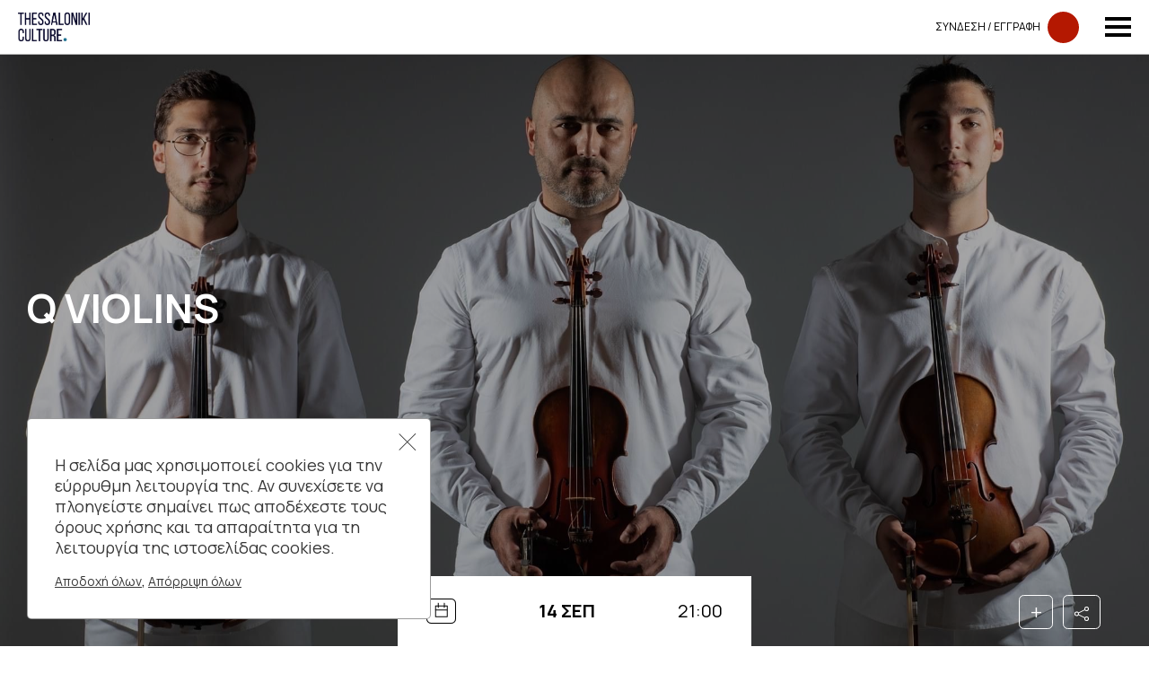

--- FILE ---
content_type: text/html; charset=UTF-8
request_url: https://e-thessalonikiculture.gr/ekdhlwseis/q-violins/
body_size: 19758
content:
<!doctype html>
<html lang="el">

<head>
	<meta charset="UTF-8">
	<meta name="viewport" content="width=device-width, initial-scale=1">
	<link rel="profile" href="https://gmpg.org/xfn/11">

	<!-- DNS PREFETCH -->
	<link rel="dns-prefetch" href="//fonts.gstatic.com">

	  <!-- Global site tag (gtag.js) - Google Analytics -->
  <script async src="https://www.googletagmanager.com/gtag/js?id=G-J6RN3LG0H5"></script>
  <script>
    window.dataLayer = window.dataLayer || [];

    function gtag() {
      dataLayer.push(arguments);
    }
    gtag('js', new Date());
    gtag('config', 'G-J6RN3LG0H5');
  </script>
<meta name='robots' content='index, follow, max-image-preview:large, max-snippet:-1, max-video-preview:-1' />

	<!-- This site is optimized with the Yoast SEO plugin v21.1 - https://yoast.com/wordpress/plugins/seo/ -->
	<title>Q VIOLINS - e-Thessaloniki Culture</title>
	<link rel="canonical" href="https://e-thessalonikiculture.gr/ekdhlwseis/q-violins/" />
	<meta property="og:locale" content="el_GR" />
	<meta property="og:type" content="article" />
	<meta property="og:title" content="Q VIOLINS - e-Thessaloniki Culture" />
	<meta property="og:url" content="https://e-thessalonikiculture.gr/ekdhlwseis/q-violins/" />
	<meta property="og:site_name" content="e-Thessaloniki Culture" />
	<meta property="article:modified_time" content="2024-06-02T16:13:57+00:00" />
	<meta property="og:image" content="https://e-thessalonikiculture.gr/wp-content/uploads/2024/05/violin-2.jpg" />
	<meta property="og:image:width" content="2048" />
	<meta property="og:image:height" content="1365" />
	<meta property="og:image:type" content="image/jpeg" />
	<meta name="twitter:card" content="summary_large_image" />
	<script type="application/ld+json" class="yoast-schema-graph">{"@context":"https://schema.org","@graph":[{"@type":"WebPage","@id":"https://e-thessalonikiculture.gr/ekdhlwseis/q-violins/","url":"https://e-thessalonikiculture.gr/ekdhlwseis/q-violins/","name":"Q VIOLINS - e-Thessaloniki Culture","isPartOf":{"@id":"https://e-thessalonikiculture.gr/#website"},"primaryImageOfPage":{"@id":"https://e-thessalonikiculture.gr/ekdhlwseis/q-violins/#primaryimage"},"image":{"@id":"https://e-thessalonikiculture.gr/ekdhlwseis/q-violins/#primaryimage"},"thumbnailUrl":"https://e-thessalonikiculture.gr/wp-content/uploads/2024/05/violin-2.jpg","datePublished":"2024-05-30T13:51:07+00:00","dateModified":"2024-06-02T16:13:57+00:00","breadcrumb":{"@id":"https://e-thessalonikiculture.gr/ekdhlwseis/q-violins/#breadcrumb"},"inLanguage":"el","potentialAction":[{"@type":"ReadAction","target":["https://e-thessalonikiculture.gr/ekdhlwseis/q-violins/"]}]},{"@type":"ImageObject","inLanguage":"el","@id":"https://e-thessalonikiculture.gr/ekdhlwseis/q-violins/#primaryimage","url":"https://e-thessalonikiculture.gr/wp-content/uploads/2024/05/violin-2.jpg","contentUrl":"https://e-thessalonikiculture.gr/wp-content/uploads/2024/05/violin-2.jpg","width":2048,"height":1365},{"@type":"BreadcrumbList","@id":"https://e-thessalonikiculture.gr/ekdhlwseis/q-violins/#breadcrumb","itemListElement":[{"@type":"ListItem","position":1,"name":"Home","item":"https://e-thessalonikiculture.gr/"},{"@type":"ListItem","position":2,"name":"Q VIOLINS"}]},{"@type":"WebSite","@id":"https://e-thessalonikiculture.gr/#website","url":"https://e-thessalonikiculture.gr/","name":"e-Thessaloniki Culture","description":"","publisher":{"@id":"https://e-thessalonikiculture.gr/#organization"},"potentialAction":[{"@type":"SearchAction","target":{"@type":"EntryPoint","urlTemplate":"https://e-thessalonikiculture.gr/?s={search_term_string}"},"query-input":"required name=search_term_string"}],"inLanguage":"el"},{"@type":"Organization","@id":"https://e-thessalonikiculture.gr/#organization","name":"e-Thessaloniki Culture","url":"https://e-thessalonikiculture.gr/","logo":{"@type":"ImageObject","inLanguage":"el","@id":"https://e-thessalonikiculture.gr/#/schema/logo/image/","url":"https://e-thessalonikiculture.gr/wp-content/uploads/2021/03/logo-dimos-thessaloniki-1.svg","contentUrl":"https://e-thessalonikiculture.gr/wp-content/uploads/2021/03/logo-dimos-thessaloniki-1.svg","caption":"e-Thessaloniki Culture"},"image":{"@id":"https://e-thessalonikiculture.gr/#/schema/logo/image/"}}]}</script>
	<!-- / Yoast SEO plugin. -->


<script id="wpp-js" src="https://e-thessalonikiculture.gr/wp-content/plugins/wordpress-popular-posts/assets/js/wpp.min.js?ver=7.3.3" data-sampling="1" data-sampling-rate="10" data-api-url="https://e-thessalonikiculture.gr/wp-json/wordpress-popular-posts" data-post-id="5373" data-token="3e37f21472" data-lang="el" data-debug="0"></script>
<link rel='stylesheet' id='classic-theme-styles-css' href='https://e-thessalonikiculture.gr/wp-includes/css/classic-themes.min.css?ver=1' media='all' />
<style id='global-styles-inline-css'>
body{--wp--preset--color--black: #000000;--wp--preset--color--cyan-bluish-gray: #abb8c3;--wp--preset--color--white: #ffffff;--wp--preset--color--pale-pink: #f78da7;--wp--preset--color--vivid-red: #cf2e2e;--wp--preset--color--luminous-vivid-orange: #ff6900;--wp--preset--color--luminous-vivid-amber: #fcb900;--wp--preset--color--light-green-cyan: #7bdcb5;--wp--preset--color--vivid-green-cyan: #00d084;--wp--preset--color--pale-cyan-blue: #8ed1fc;--wp--preset--color--vivid-cyan-blue: #0693e3;--wp--preset--color--vivid-purple: #9b51e0;--wp--preset--gradient--vivid-cyan-blue-to-vivid-purple: linear-gradient(135deg,rgba(6,147,227,1) 0%,rgb(155,81,224) 100%);--wp--preset--gradient--light-green-cyan-to-vivid-green-cyan: linear-gradient(135deg,rgb(122,220,180) 0%,rgb(0,208,130) 100%);--wp--preset--gradient--luminous-vivid-amber-to-luminous-vivid-orange: linear-gradient(135deg,rgba(252,185,0,1) 0%,rgba(255,105,0,1) 100%);--wp--preset--gradient--luminous-vivid-orange-to-vivid-red: linear-gradient(135deg,rgba(255,105,0,1) 0%,rgb(207,46,46) 100%);--wp--preset--gradient--very-light-gray-to-cyan-bluish-gray: linear-gradient(135deg,rgb(238,238,238) 0%,rgb(169,184,195) 100%);--wp--preset--gradient--cool-to-warm-spectrum: linear-gradient(135deg,rgb(74,234,220) 0%,rgb(151,120,209) 20%,rgb(207,42,186) 40%,rgb(238,44,130) 60%,rgb(251,105,98) 80%,rgb(254,248,76) 100%);--wp--preset--gradient--blush-light-purple: linear-gradient(135deg,rgb(255,206,236) 0%,rgb(152,150,240) 100%);--wp--preset--gradient--blush-bordeaux: linear-gradient(135deg,rgb(254,205,165) 0%,rgb(254,45,45) 50%,rgb(107,0,62) 100%);--wp--preset--gradient--luminous-dusk: linear-gradient(135deg,rgb(255,203,112) 0%,rgb(199,81,192) 50%,rgb(65,88,208) 100%);--wp--preset--gradient--pale-ocean: linear-gradient(135deg,rgb(255,245,203) 0%,rgb(182,227,212) 50%,rgb(51,167,181) 100%);--wp--preset--gradient--electric-grass: linear-gradient(135deg,rgb(202,248,128) 0%,rgb(113,206,126) 100%);--wp--preset--gradient--midnight: linear-gradient(135deg,rgb(2,3,129) 0%,rgb(40,116,252) 100%);--wp--preset--duotone--dark-grayscale: url('#wp-duotone-dark-grayscale');--wp--preset--duotone--grayscale: url('#wp-duotone-grayscale');--wp--preset--duotone--purple-yellow: url('#wp-duotone-purple-yellow');--wp--preset--duotone--blue-red: url('#wp-duotone-blue-red');--wp--preset--duotone--midnight: url('#wp-duotone-midnight');--wp--preset--duotone--magenta-yellow: url('#wp-duotone-magenta-yellow');--wp--preset--duotone--purple-green: url('#wp-duotone-purple-green');--wp--preset--duotone--blue-orange: url('#wp-duotone-blue-orange');--wp--preset--font-size--small: 13px;--wp--preset--font-size--medium: 20px;--wp--preset--font-size--large: 36px;--wp--preset--font-size--x-large: 42px;--wp--preset--spacing--20: 0.44rem;--wp--preset--spacing--30: 0.67rem;--wp--preset--spacing--40: 1rem;--wp--preset--spacing--50: 1.5rem;--wp--preset--spacing--60: 2.25rem;--wp--preset--spacing--70: 3.38rem;--wp--preset--spacing--80: 5.06rem;}:where(.is-layout-flex){gap: 0.5em;}body .is-layout-flow > .alignleft{float: left;margin-inline-start: 0;margin-inline-end: 2em;}body .is-layout-flow > .alignright{float: right;margin-inline-start: 2em;margin-inline-end: 0;}body .is-layout-flow > .aligncenter{margin-left: auto !important;margin-right: auto !important;}body .is-layout-constrained > .alignleft{float: left;margin-inline-start: 0;margin-inline-end: 2em;}body .is-layout-constrained > .alignright{float: right;margin-inline-start: 2em;margin-inline-end: 0;}body .is-layout-constrained > .aligncenter{margin-left: auto !important;margin-right: auto !important;}body .is-layout-constrained > :where(:not(.alignleft):not(.alignright):not(.alignfull)){max-width: var(--wp--style--global--content-size);margin-left: auto !important;margin-right: auto !important;}body .is-layout-constrained > .alignwide{max-width: var(--wp--style--global--wide-size);}body .is-layout-flex{display: flex;}body .is-layout-flex{flex-wrap: wrap;align-items: center;}body .is-layout-flex > *{margin: 0;}:where(.wp-block-columns.is-layout-flex){gap: 2em;}.has-black-color{color: var(--wp--preset--color--black) !important;}.has-cyan-bluish-gray-color{color: var(--wp--preset--color--cyan-bluish-gray) !important;}.has-white-color{color: var(--wp--preset--color--white) !important;}.has-pale-pink-color{color: var(--wp--preset--color--pale-pink) !important;}.has-vivid-red-color{color: var(--wp--preset--color--vivid-red) !important;}.has-luminous-vivid-orange-color{color: var(--wp--preset--color--luminous-vivid-orange) !important;}.has-luminous-vivid-amber-color{color: var(--wp--preset--color--luminous-vivid-amber) !important;}.has-light-green-cyan-color{color: var(--wp--preset--color--light-green-cyan) !important;}.has-vivid-green-cyan-color{color: var(--wp--preset--color--vivid-green-cyan) !important;}.has-pale-cyan-blue-color{color: var(--wp--preset--color--pale-cyan-blue) !important;}.has-vivid-cyan-blue-color{color: var(--wp--preset--color--vivid-cyan-blue) !important;}.has-vivid-purple-color{color: var(--wp--preset--color--vivid-purple) !important;}.has-black-background-color{background-color: var(--wp--preset--color--black) !important;}.has-cyan-bluish-gray-background-color{background-color: var(--wp--preset--color--cyan-bluish-gray) !important;}.has-white-background-color{background-color: var(--wp--preset--color--white) !important;}.has-pale-pink-background-color{background-color: var(--wp--preset--color--pale-pink) !important;}.has-vivid-red-background-color{background-color: var(--wp--preset--color--vivid-red) !important;}.has-luminous-vivid-orange-background-color{background-color: var(--wp--preset--color--luminous-vivid-orange) !important;}.has-luminous-vivid-amber-background-color{background-color: var(--wp--preset--color--luminous-vivid-amber) !important;}.has-light-green-cyan-background-color{background-color: var(--wp--preset--color--light-green-cyan) !important;}.has-vivid-green-cyan-background-color{background-color: var(--wp--preset--color--vivid-green-cyan) !important;}.has-pale-cyan-blue-background-color{background-color: var(--wp--preset--color--pale-cyan-blue) !important;}.has-vivid-cyan-blue-background-color{background-color: var(--wp--preset--color--vivid-cyan-blue) !important;}.has-vivid-purple-background-color{background-color: var(--wp--preset--color--vivid-purple) !important;}.has-black-border-color{border-color: var(--wp--preset--color--black) !important;}.has-cyan-bluish-gray-border-color{border-color: var(--wp--preset--color--cyan-bluish-gray) !important;}.has-white-border-color{border-color: var(--wp--preset--color--white) !important;}.has-pale-pink-border-color{border-color: var(--wp--preset--color--pale-pink) !important;}.has-vivid-red-border-color{border-color: var(--wp--preset--color--vivid-red) !important;}.has-luminous-vivid-orange-border-color{border-color: var(--wp--preset--color--luminous-vivid-orange) !important;}.has-luminous-vivid-amber-border-color{border-color: var(--wp--preset--color--luminous-vivid-amber) !important;}.has-light-green-cyan-border-color{border-color: var(--wp--preset--color--light-green-cyan) !important;}.has-vivid-green-cyan-border-color{border-color: var(--wp--preset--color--vivid-green-cyan) !important;}.has-pale-cyan-blue-border-color{border-color: var(--wp--preset--color--pale-cyan-blue) !important;}.has-vivid-cyan-blue-border-color{border-color: var(--wp--preset--color--vivid-cyan-blue) !important;}.has-vivid-purple-border-color{border-color: var(--wp--preset--color--vivid-purple) !important;}.has-vivid-cyan-blue-to-vivid-purple-gradient-background{background: var(--wp--preset--gradient--vivid-cyan-blue-to-vivid-purple) !important;}.has-light-green-cyan-to-vivid-green-cyan-gradient-background{background: var(--wp--preset--gradient--light-green-cyan-to-vivid-green-cyan) !important;}.has-luminous-vivid-amber-to-luminous-vivid-orange-gradient-background{background: var(--wp--preset--gradient--luminous-vivid-amber-to-luminous-vivid-orange) !important;}.has-luminous-vivid-orange-to-vivid-red-gradient-background{background: var(--wp--preset--gradient--luminous-vivid-orange-to-vivid-red) !important;}.has-very-light-gray-to-cyan-bluish-gray-gradient-background{background: var(--wp--preset--gradient--very-light-gray-to-cyan-bluish-gray) !important;}.has-cool-to-warm-spectrum-gradient-background{background: var(--wp--preset--gradient--cool-to-warm-spectrum) !important;}.has-blush-light-purple-gradient-background{background: var(--wp--preset--gradient--blush-light-purple) !important;}.has-blush-bordeaux-gradient-background{background: var(--wp--preset--gradient--blush-bordeaux) !important;}.has-luminous-dusk-gradient-background{background: var(--wp--preset--gradient--luminous-dusk) !important;}.has-pale-ocean-gradient-background{background: var(--wp--preset--gradient--pale-ocean) !important;}.has-electric-grass-gradient-background{background: var(--wp--preset--gradient--electric-grass) !important;}.has-midnight-gradient-background{background: var(--wp--preset--gradient--midnight) !important;}.has-small-font-size{font-size: var(--wp--preset--font-size--small) !important;}.has-medium-font-size{font-size: var(--wp--preset--font-size--medium) !important;}.has-large-font-size{font-size: var(--wp--preset--font-size--large) !important;}.has-x-large-font-size{font-size: var(--wp--preset--font-size--x-large) !important;}
.wp-block-navigation a:where(:not(.wp-element-button)){color: inherit;}
:where(.wp-block-columns.is-layout-flex){gap: 2em;}
.wp-block-pullquote{font-size: 1.5em;line-height: 1.6;}
</style>
<link rel='stylesheet' id='wordpress-popular-posts-css-css' href='https://e-thessalonikiculture.gr/wp-content/plugins/wordpress-popular-posts/assets/css/wpp.css?ver=7.3.3' media='all' />
<link rel='stylesheet' id='dimitria-css' href='https://e-thessalonikiculture.gr/wp-content/themes/dimitria/resources/../dist/css/style.css?ver=65' media='all' />
<script type="text/javascript">
            window._nslDOMReady = (function () {
                const executedCallbacks = new Set();
            
                return function (callback) {
                    /**
                    * Third parties might dispatch DOMContentLoaded events, so we need to ensure that we only run our callback once!
                    */
                    if (executedCallbacks.has(callback)) return;
            
                    const wrappedCallback = function () {
                        if (executedCallbacks.has(callback)) return;
                        executedCallbacks.add(callback);
                        callback();
                    };
            
                    if (document.readyState === "complete" || document.readyState === "interactive") {
                        wrappedCallback();
                    } else {
                        document.addEventListener("DOMContentLoaded", wrappedCallback);
                    }
                };
            })();
        </script><script src='https://e-thessalonikiculture.gr/wp-includes/js/jquery/jquery.min.js?ver=3.6.1' id='jquery-core-js'></script>
<script src='https://e-thessalonikiculture.gr/wp-includes/js/jquery/jquery-migrate.min.js?ver=3.3.2' id='jquery-migrate-js'></script>
<script id='jquery-remove-uppercase-accents-js-extra'>
var rua = {"accents":[{"original":"\u0386\u0399","convert":"\u0391\u03aa"},{"original":"\u0386\u03a5","convert":"\u0391\u03ab"},{"original":"\u0388\u0399","convert":"\u0395\u03aa"},{"original":"\u038c\u0399","convert":"\u039f\u03aa"},{"original":"\u0388\u03a5","convert":"\u0395\u03ab"},{"original":"\u038c\u03a5","convert":"\u039f\u03ab"},{"original":"\u03ac\u03b9","convert":"\u03b1\u03ca"},{"original":"\u03ad\u03b9","convert":"\u03b5\u03ca"},{"original":"\u0386\u03c5","convert":"\u03b1\u03cb"},{"original":"\u03ac\u03c5","convert":"\u03b1\u03cb"},{"original":"\u03cc\u03b9","convert":"\u03bf\u03ca"},{"original":"\u0388\u03c5","convert":"\u03b5\u03cb"},{"original":"\u03ad\u03c5","convert":"\u03b5\u03cb"},{"original":"\u03cc\u03c5","convert":"\u03bf\u03cb"},{"original":"\u038c\u03c5","convert":"\u03bf\u03cb"},{"original":"\u0386","convert":"\u0391"},{"original":"\u03ac","convert":"\u03b1"},{"original":"\u0388","convert":"\u0395"},{"original":"\u03ad","convert":"\u03b5"},{"original":"\u0389","convert":"\u0397"},{"original":"\u03ae","convert":"\u03b7"},{"original":"\u038a","convert":"\u0399"},{"original":"\u03aa","convert":"\u0399"},{"original":"\u03af","convert":"\u03b9"},{"original":"\u0390","convert":"\u03ca"},{"original":"\u038c","convert":"\u039f"},{"original":"\u03cc","convert":"\u03bf"},{"original":"\u038e","convert":"\u03a5"},{"original":"\u03cd","convert":"\u03c5"},{"original":"\u03b0","convert":"\u03cb"},{"original":"\u038f","convert":"\u03a9"},{"original":"\u03ce","convert":"\u03c9"}],"selectors":"","selAction":""};
</script>
<script src='https://e-thessalonikiculture.gr/wp-content/plugins/remove-uppercase-accents/js/jquery.remove-uppercase-accents.js?ver=6.1.9' id='jquery-remove-uppercase-accents-js'></script>
<link rel="https://api.w.org/" href="https://e-thessalonikiculture.gr/wp-json/" /><link rel="alternate" type="application/json" href="https://e-thessalonikiculture.gr/wp-json/wp/v2/dm_ekdhlwseis/5373" /><link rel='shortlink' href='https://e-thessalonikiculture.gr/?p=5373' />
<link rel="alternate" type="application/json+oembed" href="https://e-thessalonikiculture.gr/wp-json/oembed/1.0/embed?url=https%3A%2F%2Fe-thessalonikiculture.gr%2Fekdhlwseis%2Fq-violins%2F" />
<link rel="alternate" type="text/xml+oembed" href="https://e-thessalonikiculture.gr/wp-json/oembed/1.0/embed?url=https%3A%2F%2Fe-thessalonikiculture.gr%2Fekdhlwseis%2Fq-violins%2F&#038;format=xml" />
            <style id="wpp-loading-animation-styles">@-webkit-keyframes bgslide{from{background-position-x:0}to{background-position-x:-200%}}@keyframes bgslide{from{background-position-x:0}to{background-position-x:-200%}}.wpp-widget-block-placeholder,.wpp-shortcode-placeholder{margin:0 auto;width:60px;height:3px;background:#dd3737;background:linear-gradient(90deg,#dd3737 0%,#571313 10%,#dd3737 100%);background-size:200% auto;border-radius:3px;-webkit-animation:bgslide 1s infinite linear;animation:bgslide 1s infinite linear}</style>
            <link rel="icon" href="https://e-thessalonikiculture.gr/wp-content/uploads/2021/03/cropped-icon-32x321-1.png" sizes="32x32" />
<link rel="icon" href="https://e-thessalonikiculture.gr/wp-content/uploads/2021/03/cropped-icon-32x321-1.png" sizes="192x192" />
<link rel="apple-touch-icon" href="https://e-thessalonikiculture.gr/wp-content/uploads/2021/03/cropped-icon-32x321-1.png" />
<meta name="msapplication-TileImage" content="https://e-thessalonikiculture.gr/wp-content/uploads/2021/03/cropped-icon-32x321-1.png" />
<style type="text/css">div.nsl-container[data-align="left"] {
    text-align: left;
}

div.nsl-container[data-align="center"] {
    text-align: center;
}

div.nsl-container[data-align="right"] {
    text-align: right;
}


div.nsl-container div.nsl-container-buttons a[data-plugin="nsl"] {
    text-decoration: none;
    box-shadow: none;
    border: 0;
}

div.nsl-container .nsl-container-buttons {
    display: flex;
    padding: 5px 0;
}

div.nsl-container.nsl-container-block .nsl-container-buttons {
    display: inline-grid;
    grid-template-columns: minmax(145px, auto);
}

div.nsl-container-block-fullwidth .nsl-container-buttons {
    flex-flow: column;
    align-items: center;
}

div.nsl-container-block-fullwidth .nsl-container-buttons a,
div.nsl-container-block .nsl-container-buttons a {
    flex: 1 1 auto;
    display: block;
    margin: 5px 0;
    width: 100%;
}

div.nsl-container-inline {
    margin: -5px;
    text-align: left;
}

div.nsl-container-inline .nsl-container-buttons {
    justify-content: center;
    flex-wrap: wrap;
}

div.nsl-container-inline .nsl-container-buttons a {
    margin: 5px;
    display: inline-block;
}

div.nsl-container-grid .nsl-container-buttons {
    flex-flow: row;
    align-items: center;
    flex-wrap: wrap;
}

div.nsl-container-grid .nsl-container-buttons a {
    flex: 1 1 auto;
    display: block;
    margin: 5px;
    max-width: 280px;
    width: 100%;
}

@media only screen and (min-width: 650px) {
    div.nsl-container-grid .nsl-container-buttons a {
        width: auto;
    }
}

div.nsl-container .nsl-button {
    cursor: pointer;
    vertical-align: top;
    border-radius: 4px;
}

div.nsl-container .nsl-button-default {
    color: #fff;
    display: flex;
}

div.nsl-container .nsl-button-icon {
    display: inline-block;
}

div.nsl-container .nsl-button-svg-container {
    flex: 0 0 auto;
    padding: 8px;
    display: flex;
    align-items: center;
}

div.nsl-container svg {
    height: 24px;
    width: 24px;
    vertical-align: top;
}

div.nsl-container .nsl-button-default div.nsl-button-label-container {
    margin: 0 24px 0 12px;
    padding: 10px 0;
    font-family: Helvetica, Arial, sans-serif;
    font-size: 16px;
    line-height: 20px;
    letter-spacing: .25px;
    overflow: hidden;
    text-align: center;
    text-overflow: clip;
    white-space: nowrap;
    flex: 1 1 auto;
    -webkit-font-smoothing: antialiased;
    -moz-osx-font-smoothing: grayscale;
    text-transform: none;
    display: inline-block;
}

div.nsl-container .nsl-button-google[data-skin="light"] {
    box-shadow: inset 0 0 0 1px #747775;
    color: #1f1f1f;
}

div.nsl-container .nsl-button-google[data-skin="dark"] {
    box-shadow: inset 0 0 0 1px #8E918F;
    color: #E3E3E3;
}

div.nsl-container .nsl-button-google[data-skin="neutral"] {
    color: #1F1F1F;
}

div.nsl-container .nsl-button-google div.nsl-button-label-container {
    font-family: "Roboto Medium", Roboto, Helvetica, Arial, sans-serif;
}

div.nsl-container .nsl-button-apple .nsl-button-svg-container {
    padding: 0 6px;
}

div.nsl-container .nsl-button-apple .nsl-button-svg-container svg {
    height: 40px;
    width: auto;
}

div.nsl-container .nsl-button-apple[data-skin="light"] {
    color: #000;
    box-shadow: 0 0 0 1px #000;
}

div.nsl-container .nsl-button-facebook[data-skin="white"] {
    color: #000;
    box-shadow: inset 0 0 0 1px #000;
}

div.nsl-container .nsl-button-facebook[data-skin="light"] {
    color: #1877F2;
    box-shadow: inset 0 0 0 1px #1877F2;
}

div.nsl-container .nsl-button-spotify[data-skin="white"] {
    color: #191414;
    box-shadow: inset 0 0 0 1px #191414;
}

div.nsl-container .nsl-button-apple div.nsl-button-label-container {
    font-size: 17px;
    font-family: -apple-system, BlinkMacSystemFont, "Segoe UI", Roboto, Helvetica, Arial, sans-serif, "Apple Color Emoji", "Segoe UI Emoji", "Segoe UI Symbol";
}

div.nsl-container .nsl-button-slack div.nsl-button-label-container {
    font-size: 17px;
    font-family: -apple-system, BlinkMacSystemFont, "Segoe UI", Roboto, Helvetica, Arial, sans-serif, "Apple Color Emoji", "Segoe UI Emoji", "Segoe UI Symbol";
}

div.nsl-container .nsl-button-slack[data-skin="light"] {
    color: #000000;
    box-shadow: inset 0 0 0 1px #DDDDDD;
}

div.nsl-container .nsl-button-tiktok[data-skin="light"] {
    color: #161823;
    box-shadow: 0 0 0 1px rgba(22, 24, 35, 0.12);
}


div.nsl-container .nsl-button-kakao {
    color: rgba(0, 0, 0, 0.85);
}

.nsl-clear {
    clear: both;
}

.nsl-container {
    clear: both;
}

.nsl-disabled-provider .nsl-button {
    filter: grayscale(1);
    opacity: 0.8;
}

/*Button align start*/

div.nsl-container-inline[data-align="left"] .nsl-container-buttons {
    justify-content: flex-start;
}

div.nsl-container-inline[data-align="center"] .nsl-container-buttons {
    justify-content: center;
}

div.nsl-container-inline[data-align="right"] .nsl-container-buttons {
    justify-content: flex-end;
}


div.nsl-container-grid[data-align="left"] .nsl-container-buttons {
    justify-content: flex-start;
}

div.nsl-container-grid[data-align="center"] .nsl-container-buttons {
    justify-content: center;
}

div.nsl-container-grid[data-align="right"] .nsl-container-buttons {
    justify-content: flex-end;
}

div.nsl-container-grid[data-align="space-around"] .nsl-container-buttons {
    justify-content: space-around;
}

div.nsl-container-grid[data-align="space-between"] .nsl-container-buttons {
    justify-content: space-between;
}

/* Button align end*/

/* Redirect */

#nsl-redirect-overlay {
    display: flex;
    flex-direction: column;
    justify-content: center;
    align-items: center;
    position: fixed;
    z-index: 1000000;
    left: 0;
    top: 0;
    width: 100%;
    height: 100%;
    backdrop-filter: blur(1px);
    background-color: RGBA(0, 0, 0, .32);;
}

#nsl-redirect-overlay-container {
    display: flex;
    flex-direction: column;
    justify-content: center;
    align-items: center;
    background-color: white;
    padding: 30px;
    border-radius: 10px;
}

#nsl-redirect-overlay-spinner {
    content: '';
    display: block;
    margin: 20px;
    border: 9px solid RGBA(0, 0, 0, .6);
    border-top: 9px solid #fff;
    border-radius: 50%;
    box-shadow: inset 0 0 0 1px RGBA(0, 0, 0, .6), 0 0 0 1px RGBA(0, 0, 0, .6);
    width: 40px;
    height: 40px;
    animation: nsl-loader-spin 2s linear infinite;
}

@keyframes nsl-loader-spin {
    0% {
        transform: rotate(0deg)
    }
    to {
        transform: rotate(360deg)
    }
}

#nsl-redirect-overlay-title {
    font-family: -apple-system, BlinkMacSystemFont, "Segoe UI", Roboto, Oxygen-Sans, Ubuntu, Cantarell, "Helvetica Neue", sans-serif;
    font-size: 18px;
    font-weight: bold;
    color: #3C434A;
}

#nsl-redirect-overlay-text {
    font-family: -apple-system, BlinkMacSystemFont, "Segoe UI", Roboto, Oxygen-Sans, Ubuntu, Cantarell, "Helvetica Neue", sans-serif;
    text-align: center;
    font-size: 14px;
    color: #3C434A;
}

/* Redirect END*/</style><style type="text/css">/* Notice fallback */
#nsl-notices-fallback {
    position: fixed;
    right: 10px;
    top: 10px;
    z-index: 10000;
}

.admin-bar #nsl-notices-fallback {
    top: 42px;
}

#nsl-notices-fallback > div {
    position: relative;
    background: #fff;
    border-left: 4px solid #fff;
    box-shadow: 0 1px 1px 0 rgba(0, 0, 0, .1);
    margin: 5px 15px 2px;
    padding: 1px 20px;
}

#nsl-notices-fallback > div.error {
    display: block;
    border-left-color: #dc3232;
}

#nsl-notices-fallback > div.updated {
    display: block;
    border-left-color: #46b450;
}

#nsl-notices-fallback p {
    margin: .5em 0;
    padding: 2px;
}

#nsl-notices-fallback > div:after {
    position: absolute;
    right: 5px;
    top: 5px;
    content: '\00d7';
    display: block;
    height: 16px;
    width: 16px;
    line-height: 16px;
    text-align: center;
    font-size: 20px;
    cursor: pointer;
}</style>		<style id="wp-custom-css">
			.dm-section--home-header .dm-section__header__bg{
	background-size: cover!important;
}.event-thumbnail img {
    width: 100%;
    height: auto;
	  object-fit: cover;
		</style>
		</head>

<body class="dm_ekdhlwseis-template-default single single-dm_ekdhlwseis postid-5373 wp-custom-logo">
	<svg xmlns="http://www.w3.org/2000/svg" viewBox="0 0 0 0" width="0" height="0" focusable="false" role="none" style="visibility: hidden; position: absolute; left: -9999px; overflow: hidden;" ><defs><filter id="wp-duotone-dark-grayscale"><feColorMatrix color-interpolation-filters="sRGB" type="matrix" values=" .299 .587 .114 0 0 .299 .587 .114 0 0 .299 .587 .114 0 0 .299 .587 .114 0 0 " /><feComponentTransfer color-interpolation-filters="sRGB" ><feFuncR type="table" tableValues="0 0.49803921568627" /><feFuncG type="table" tableValues="0 0.49803921568627" /><feFuncB type="table" tableValues="0 0.49803921568627" /><feFuncA type="table" tableValues="1 1" /></feComponentTransfer><feComposite in2="SourceGraphic" operator="in" /></filter></defs></svg><svg xmlns="http://www.w3.org/2000/svg" viewBox="0 0 0 0" width="0" height="0" focusable="false" role="none" style="visibility: hidden; position: absolute; left: -9999px; overflow: hidden;" ><defs><filter id="wp-duotone-grayscale"><feColorMatrix color-interpolation-filters="sRGB" type="matrix" values=" .299 .587 .114 0 0 .299 .587 .114 0 0 .299 .587 .114 0 0 .299 .587 .114 0 0 " /><feComponentTransfer color-interpolation-filters="sRGB" ><feFuncR type="table" tableValues="0 1" /><feFuncG type="table" tableValues="0 1" /><feFuncB type="table" tableValues="0 1" /><feFuncA type="table" tableValues="1 1" /></feComponentTransfer><feComposite in2="SourceGraphic" operator="in" /></filter></defs></svg><svg xmlns="http://www.w3.org/2000/svg" viewBox="0 0 0 0" width="0" height="0" focusable="false" role="none" style="visibility: hidden; position: absolute; left: -9999px; overflow: hidden;" ><defs><filter id="wp-duotone-purple-yellow"><feColorMatrix color-interpolation-filters="sRGB" type="matrix" values=" .299 .587 .114 0 0 .299 .587 .114 0 0 .299 .587 .114 0 0 .299 .587 .114 0 0 " /><feComponentTransfer color-interpolation-filters="sRGB" ><feFuncR type="table" tableValues="0.54901960784314 0.98823529411765" /><feFuncG type="table" tableValues="0 1" /><feFuncB type="table" tableValues="0.71764705882353 0.25490196078431" /><feFuncA type="table" tableValues="1 1" /></feComponentTransfer><feComposite in2="SourceGraphic" operator="in" /></filter></defs></svg><svg xmlns="http://www.w3.org/2000/svg" viewBox="0 0 0 0" width="0" height="0" focusable="false" role="none" style="visibility: hidden; position: absolute; left: -9999px; overflow: hidden;" ><defs><filter id="wp-duotone-blue-red"><feColorMatrix color-interpolation-filters="sRGB" type="matrix" values=" .299 .587 .114 0 0 .299 .587 .114 0 0 .299 .587 .114 0 0 .299 .587 .114 0 0 " /><feComponentTransfer color-interpolation-filters="sRGB" ><feFuncR type="table" tableValues="0 1" /><feFuncG type="table" tableValues="0 0.27843137254902" /><feFuncB type="table" tableValues="0.5921568627451 0.27843137254902" /><feFuncA type="table" tableValues="1 1" /></feComponentTransfer><feComposite in2="SourceGraphic" operator="in" /></filter></defs></svg><svg xmlns="http://www.w3.org/2000/svg" viewBox="0 0 0 0" width="0" height="0" focusable="false" role="none" style="visibility: hidden; position: absolute; left: -9999px; overflow: hidden;" ><defs><filter id="wp-duotone-midnight"><feColorMatrix color-interpolation-filters="sRGB" type="matrix" values=" .299 .587 .114 0 0 .299 .587 .114 0 0 .299 .587 .114 0 0 .299 .587 .114 0 0 " /><feComponentTransfer color-interpolation-filters="sRGB" ><feFuncR type="table" tableValues="0 0" /><feFuncG type="table" tableValues="0 0.64705882352941" /><feFuncB type="table" tableValues="0 1" /><feFuncA type="table" tableValues="1 1" /></feComponentTransfer><feComposite in2="SourceGraphic" operator="in" /></filter></defs></svg><svg xmlns="http://www.w3.org/2000/svg" viewBox="0 0 0 0" width="0" height="0" focusable="false" role="none" style="visibility: hidden; position: absolute; left: -9999px; overflow: hidden;" ><defs><filter id="wp-duotone-magenta-yellow"><feColorMatrix color-interpolation-filters="sRGB" type="matrix" values=" .299 .587 .114 0 0 .299 .587 .114 0 0 .299 .587 .114 0 0 .299 .587 .114 0 0 " /><feComponentTransfer color-interpolation-filters="sRGB" ><feFuncR type="table" tableValues="0.78039215686275 1" /><feFuncG type="table" tableValues="0 0.94901960784314" /><feFuncB type="table" tableValues="0.35294117647059 0.47058823529412" /><feFuncA type="table" tableValues="1 1" /></feComponentTransfer><feComposite in2="SourceGraphic" operator="in" /></filter></defs></svg><svg xmlns="http://www.w3.org/2000/svg" viewBox="0 0 0 0" width="0" height="0" focusable="false" role="none" style="visibility: hidden; position: absolute; left: -9999px; overflow: hidden;" ><defs><filter id="wp-duotone-purple-green"><feColorMatrix color-interpolation-filters="sRGB" type="matrix" values=" .299 .587 .114 0 0 .299 .587 .114 0 0 .299 .587 .114 0 0 .299 .587 .114 0 0 " /><feComponentTransfer color-interpolation-filters="sRGB" ><feFuncR type="table" tableValues="0.65098039215686 0.40392156862745" /><feFuncG type="table" tableValues="0 1" /><feFuncB type="table" tableValues="0.44705882352941 0.4" /><feFuncA type="table" tableValues="1 1" /></feComponentTransfer><feComposite in2="SourceGraphic" operator="in" /></filter></defs></svg><svg xmlns="http://www.w3.org/2000/svg" viewBox="0 0 0 0" width="0" height="0" focusable="false" role="none" style="visibility: hidden; position: absolute; left: -9999px; overflow: hidden;" ><defs><filter id="wp-duotone-blue-orange"><feColorMatrix color-interpolation-filters="sRGB" type="matrix" values=" .299 .587 .114 0 0 .299 .587 .114 0 0 .299 .587 .114 0 0 .299 .587 .114 0 0 " /><feComponentTransfer color-interpolation-filters="sRGB" ><feFuncR type="table" tableValues="0.098039215686275 1" /><feFuncG type="table" tableValues="0 0.66274509803922" /><feFuncB type="table" tableValues="0.84705882352941 0.41960784313725" /><feFuncA type="table" tableValues="1 1" /></feComponentTransfer><feComposite in2="SourceGraphic" operator="in" /></filter></defs></svg>	<div id="page" class="site flex-column">
		<header class="dm-header">
			<div class="dm-header__inner">
				<div class="dm-header__inner__primary">
					<nav class="dm-header__inner__primary__navbar navbar navbar-expand-xxl container-fluid">
						<a class="navbar-brand nosync" href="https://e-thessalonikiculture.gr/">
							<div class="navbar-brand__desktop">
								<img src="https://e-thessalonikiculture.gr/wp-content/uploads/2022/09/Thessaloniki-Culture-logo-02.png" class="img-fluid" width="80" alt="logoen">
							</div>
						</a>
						<div class="collapse navbar-collapse" id="navbarSupportedContent">
							<ul id="menu-festival-kalokairi-sto-theatro-kipou-2025" class="navbar-nav"><li itemscope="itemscope" itemtype="https://www.schema.org/SiteNavigationElement" id="menu-item-6376" class="menu-item menu-item-type-custom menu-item-object-custom menu-item-6376 nav-item"><a title="ΜΟΥΣΙΚΗ" href="https://e-thessalonikiculture.gr/ekdhlwseis/kathgories/musicsummerfestival2025/" class="nav-link">ΜΟΥΣΙΚΗ</a></li>
<li itemscope="itemscope" itemtype="https://www.schema.org/SiteNavigationElement" id="menu-item-7101" class="menu-item menu-item-type-post_type menu-item-object-page menu-item-7101 nav-item"><a title="Open Jazz Festival" href="https://e-thessalonikiculture.gr/open-jazz-festival/" class="nav-link">Open Jazz Festival</a></li>
</ul>						</div>
						<div class="nav-controls">
							<div class="nav-controls__btns">
								<!--<a href="https://e-thessalonikiculture.gr/calendar/" class="btn btn-sm btn-outline-dark">Ημερολόγιο</a>-->
								<!--<a href="https://e-thessalonikiculture.gr/blog/" class="btn btn-sm btn-outline-dark">Νέα</a>-->
							</div>
							<!-- mfunc Donnotcachethis -->
							<div class="nav-controls__user user-avatar">
																	<a class="btn btn-link nosync" href="https://e-thessalonikiculture.gr/signin/">Σύνδεση​​ / Εγγραφή <span class="avatar"></span></a>
															</div>
							<!-- /mfunc Donnotcachethis -->
							<div class="nav-controls__burger">
								<span></span>
								<span></span>
								<span></span>
							</div>
						</div>
					</nav>
				</div>
				<div class="dm-header__inner__secondary">
					<nav class="dm-header__inner__secondary__navbar navbar navbar-expand-xxl container-fluid">
						<div class="collapse navbar-collapse" id="navbarSupportedContent">
							<ul id="menu-secondary-menu" class="navbar-nav"><li itemscope="itemscope" itemtype="https://www.schema.org/SiteNavigationElement" id="menu-item-5503" class="menu-item menu-item-type-post_type menu-item-object-page current_page_parent menu-item-5503 nav-item"><a title="Νέα" href="https://e-thessalonikiculture.gr/blog/" class="nav-link">Νέα</a></li>
</ul>						</div>
					</nav>
				</div>
			</div>
		</header>
		<main class="dm-main">
			<div class="dm-main__inner">    <article id="post-5373" class="dm-article dm-article--ekdhlwseis-singlepost post-5373 dm_ekdhlwseis type-dm_ekdhlwseis status-publish has-post-thumbnail hentry dm_ekdhlwseis_festivals-kalokairi-sto-theatro-kipou-2024" data-articleid="5373">
        <div class="dm-article__header relative-1 guts">
            <div class="dm-article__header__bg absolute-1 background-image absolute-1 background-image" style="background-image:url(https://e-thessalonikiculture.gr/wp-content/uploads/2024/05/violin-2.jpg)"></div>
            <div class="dm-article__header__description flex-column fullheight-minus-menu container-fluid" x-data-mh="event">
                <div class="dm-article__header__description__top">
                    <div class="dm-article__header__description__top__inner">
                                                <h1>Q VIOLINS</h1>                                            </div>
                </div>
                <div class="dm-article__header__description__bottom row">
                    <div class="dm-article__header__description__bottom__excerpt col-xxl-6 col-xl-4">
                                            </div>
                    <div class="dm-article__header__description__bottom__date flex-column col-xxl-3 col-xl-4 col-md-6">
                        <div class="dm-article__header__description__bottom__date__inner">
                            <svg xmlns="http://www.w3.org/2000/svg" width="32.5" height="27.833" viewBox="0 0 32.5 27.833">
                                <g transform="translate(-284.073 -143.691)">
                                    <rect width="31.5" height="26.833" rx="4.667" transform="translate(284.573 144.191)" fill="none" stroke="#000" stroke-width="1" />
                                    <g transform="translate(212.828 -175.548)">
                                        <g transform="translate(80.849 327.018)">
                                            <path d="M0,0H12.844V12.041H0Z" transform="translate(0.401 0.401)" fill="none" stroke="#000" stroke-linecap="round" stroke-linejoin="round" stroke-width="1" />
                                        </g>
                                    </g>
                                    <line x2="12.311" transform="translate(294.214 156.471)" fill="none" stroke="#000" stroke-linecap="round" stroke-width="1" />
                                    <line y1="4.735" transform="translate(303.684 148.895)" fill="none" stroke="#000" stroke-linecap="round" stroke-width="1" />
                                    <line y1="4.735" transform="translate(297.055 148.895)" fill="none" stroke="#000" stroke-linecap="round" stroke-width="1" />
                                </g>
                            </svg>
                            <span>14 Σεπ   </span>
                            <span>21:00</span>
                        </div>
                    </div>
                    <div class="dm-article__header__description__bottom__actions col-xxl-3 col-xl-4 col-md-6">
                        <div class="article-btns">
                            <button data-id="5373" data-type="post_list" class="btn btn-outline-light add-to-list" data-outlineclass="light">+</button>
                            <button class="btn btn-outline-light share-btn"><svg width="1em" height="1em" viewBox="0 0 16 16" class="bi bi-share" fill="currentColor" xmlns="http://www.w3.org/2000/svg">
                                    <path fill-rule="evenodd" d="M11.724 3.947l-7 3.5-.448-.894 7-3.5.448.894zm-.448 9l-7-3.5.448-.894 7 3.5-.448.894z" />
                                    <path fill-rule="evenodd" d="M13.5 4a1.5 1.5 0 1 0 0-3 1.5 1.5 0 0 0 0 3zm0 1a2.5 2.5 0 1 0 0-5 2.5 2.5 0 0 0 0 5zm0 10a1.5 1.5 0 1 0 0-3 1.5 1.5 0 0 0 0 3zm0 1a2.5 2.5 0 1 0 0-5 2.5 2.5 0 0 0 0 5zm-11-6.5a1.5 1.5 0 1 0 0-3 1.5 1.5 0 0 0 0 3zm0 1a2.5 2.5 0 1 0 0-5 2.5 2.5 0 0 0 0 5z" />
                                </svg></button>
                            <div class="article-btns__social-share share-list">
                                  <a href="https://www.addtoany.com/add_to/email?linkurl=https://e-thessalonikiculture.gr/ekdhlwseis/q-violins/&amp;linkname=Q VIOLINS" class="btn btn-outline-light" target="_blank">
    <svg xmlns="http://www.w3.org/2000/svg" width="1rem" height="1rem" fill="currentColor" viewBox="0 0 12.725 10.18" style="width:1rem;height:1rem">
      <path id="Icon_material-email" data-name="Icon material-email" d="M14.453,6H4.273A1.271,1.271,0,0,0,3.006,7.273L3,14.908A1.276,1.276,0,0,0,4.273,16.18h10.18a1.276,1.276,0,0,0,1.273-1.273V7.273A1.276,1.276,0,0,0,14.453,6Zm0,2.545-5.09,3.181L4.273,8.545V7.273l5.09,3.181,5.09-3.181Z" transform="translate(-3 -6)" />
    </svg>
  </a>
  <a href="https://www.addtoany.com/add_to/twitter?linkurl=https://e-thessalonikiculture.gr/ekdhlwseis/q-violins/&amp;linkname=Q VIOLINS" class="btn btn-outline-light" target="_blank">
    <svg xmlns="http://www.w3.org/2000/svg" width="1rem" height="1rem" fill="currentColor" viewBox="0 0 13.25 10.761" class="img-fluid" style="width:1rem;height:1rem">
      <path id="Icon_awesome-twitter" data-name="Icon awesome-twitter" d="M11.888,6.063c.008.118.008.235.008.353A7.673,7.673,0,0,1,4.17,14.142,7.674,7.674,0,0,1,0,12.923a5.618,5.618,0,0,0,.656.034A5.438,5.438,0,0,0,4.027,11.8,2.72,2.72,0,0,1,1.488,9.913,3.425,3.425,0,0,0,2,9.955a2.872,2.872,0,0,0,.715-.092A2.716,2.716,0,0,1,.538,7.2V7.164a2.735,2.735,0,0,0,1.227.345A2.72,2.72,0,0,1,.925,3.877a7.719,7.719,0,0,0,5.6,2.842A3.066,3.066,0,0,1,6.457,6.1a2.718,2.718,0,0,1,4.7-1.858,5.346,5.346,0,0,0,1.724-.656,2.708,2.708,0,0,1-1.194,1.5,5.444,5.444,0,0,0,1.564-.42,5.837,5.837,0,0,1-1.362,1.4Z" transform="translate(0 -3.381)" />
    </svg>
  </a>
  <a href="https://www.addtoany.com/add_to/facebook?linkurl=https://e-thessalonikiculture.gr/ekdhlwseis/q-violins/&amp;linkname=Q VIOLINS" class="btn btn-outline-light" target="_blank">
    <svg xmlns="http://www.w3.org/2000/svg" width="1rem" height="1rem" fill="currentColor" viewbox="0 0 10.32 19.269" class="img-fluid" style="width:1rem;height:1rem">
      <path d="M11.253,10.839l.535-3.487H8.442V5.089A1.744,1.744,0,0,1,10.409,3.2H11.93V.236A18.551,18.551,0,0,0,9.229,0C6.474,0,4.673,1.67,4.673,4.694V7.352H1.609v3.487H4.673v8.43h3.77v-8.43Z" transform="translate(-1.609)" /></svg>
  </a>
                            </div>
                        </div>
                      <!--  -->
                    </div>
                </div>
            </div>
        </div>
        <div class="dm-article__wrap">
            <div class="dm-article__wrap__info container-fluid">
                <div class="dm-article__wrap__info__inner row guts">
                                            <div class="item item--seats col-sm-4">
                            <div class="item__icon btn btn-sm btn-outline-dark">
                                <svg width="1em" height="1em" viewBox="0 0 16 16" class="bi bi-person" fill="currentColor" xmlns="http://www.w3.org/2000/svg">
                                    <path fill-rule="evenodd" d="M10 5a2 2 0 1 1-4 0 2 2 0 0 1 4 0zM8 8a3 3 0 1 0 0-6 3 3 0 0 0 0 6zm6 5c0 1-1 1-1 1H3s-1 0-1-1 1-4 6-4 6 3 6 4zm-1-.004c-.001-.246-.154-.986-.832-1.664C11.516 10.68 10.289 10 8 10c-2.29 0-3.516.68-4.168 1.332-.678.678-.83 1.418-.832 1.664h10z" />
                                </svg>
                            </div>
                            <div class="item__description">
                                <p>Θέσεις</p>
                                <b>UNLIMITED</b>
                            </div>
                        </div><!-- seats -->
                                            <div class="item item--venue col-sm-4">
                            <div class="item__icon btn btn-sm btn-outline-dark">
                                <svg width="1em" height="1em" viewBox="0 0 16 16" class="bi bi-geo" fill="currentColor" xmlns="http://www.w3.org/2000/svg">
                                    <path fill-rule="evenodd" d="M8 1a3 3 0 1 0 0 6 3 3 0 0 0 0-6zM4 4a4 4 0 1 1 4.5 3.969V13.5a.5.5 0 0 1-1 0V7.97A4 4 0 0 1 4 3.999zm2.493 8.574a.5.5 0 0 1-.411.575c-.712.118-1.28.295-1.655.493a1.319 1.319 0 0 0-.37.265.301.301 0 0 0-.057.09V14l.002.008a.147.147 0 0 0 .016.033.617.617 0 0 0 .145.15c.165.13.435.27.813.395.751.25 1.82.414 3.024.414s2.273-.163 3.024-.414c.378-.126.648-.265.813-.395a.619.619 0 0 0 .146-.15.148.148 0 0 0 .015-.033L12 14v-.004a.301.301 0 0 0-.057-.09 1.318 1.318 0 0 0-.37-.264c-.376-.198-.943-.375-1.655-.493a.5.5 0 1 1 .164-.986c.77.127 1.452.328 1.957.594C12.5 13 13 13.4 13 14c0 .426-.26.752-.544.977-.29.228-.68.413-1.116.558-.878.293-2.059.465-3.34.465-1.281 0-2.462-.172-3.34-.465-.436-.145-.826-.33-1.116-.558C3.26 14.752 3 14.426 3 14c0-.599.5-1 .961-1.243.505-.266 1.187-.467 1.957-.594a.5.5 0 0 1 .575.411z" />
                                </svg>
                            </div>
                            <div class="item__description">
                                <p>Χώρος</p>
                                <b>Δημοτικό Θέατρο Κήπου</b>
                                <p></p>
                            </div>
                        </div><!-- venue -->
                                    </div>
            </div>
            <div class="dm-article__wrap__inner guts">
                <div class="dm-article__wrap__inner__content container">
                    <div class="singlepost row">
                        <div class="singlepost__description col-lg-8">
                                                                                                <div class="singlepost__description__content">
                                        <p>Οι Q Violins, μια οικογένεια βιολιστών, με χαρά ανακοινώνουν τη συμμετοχή τους στο Φεστιβάλ του Θεάτρου Κήπου Θεσσαλονίκης.<br />
Ένα μουσικό ταξίδι, μέσα από τους ήχους του βιολιού ετοιμάζεται να λάβει χώρα.</p>
<p>Οι Q Violins θα παρουσιάσουν ένα ξεχωριστό πρόγραμμα που περιλαμβάνει πρωτότυπες συνθέσεις και δημιουργίες.</p>
<p>Με την εκρηκτική τους ενέργεια, ετοιμάζονται να δημιουργήσουν μια μοναδική ατμόσφαιρα με ήχους από όλο τον κόσμο και να οδηγήσουν το κοινό σε ένα ταξίδι μέσα από τη μουσική, στον πανέμορφο χώρο του θεάτρου κήπου.</p>
                                    </div>
                                                                                                        <div class="post-slider glide">
                                            <div class="glide__track" data-glide-el="track">
                                                <div class="slides glide__slides">
                                                                                                            <div class="glide__slide">
                                                            <div class="glide__slide__img" style="background-image: url(https://e-thessalonikiculture.gr/wp-content/uploads/2024/05/violin3.jpg)"></div>
                                                        </div>
                                                                                                            <div class="glide__slide">
                                                            <div class="glide__slide__img" style="background-image: url(https://e-thessalonikiculture.gr/wp-content/uploads/2024/05/violin.jpg)"></div>
                                                        </div>
                                                                                                    </div>
                                            </div>
                                        </div><!-- c: post-slider -->
                                                    </div>
                        <aside class="singlepost__aside col-lg-4">
                            <div class="singlepost__aside__credits">
                                                            </div>
                            <div class="singlepost__aside__creativeteam">
                                <p><strong>Γιώργος Κιουρντζιάδης</strong> &#8211; Βιολί<br />
<strong>Αλέξανδρος Κιουρντζιάδης</strong> &#8211; Βιολί<br />
<strong>Δημήτρης Κιουρντζιάδης</strong> &#8211; Βιολί<br />
<strong>Ιωάννης Τσουγκουζίδης</strong> &#8211; Πλήκτρα</p>
<p><strong>Guest εμφανίσεις</strong><br />
Μαριάννα Γεωργιάδου &#8211; Φωνή</p>
<p>Αναμένονται και νεότερες guest εμφανίσεις.</p>
<p>&#8211;</p>
<p><strong>Τιμές Εισιτηρίων:</strong>  15€</p>
<p><strong>Επικοινωνία:</strong> <a href="mailto:qviolins3@gmail.com">qviolins3@gmail.com</a></p>
<p>&nbsp;</p>
                            </div>
                        </aside>
                    </div>
                </div>
            </div>
        </div>
    </article><!-- #post-5373 -->


<div class="eventbar fixed-1 container-fluid">
  <div class="eventbar__inner row guts">
    <div class="eventbar__inner__dates col">
      <h6>Q VIOLINS</h6>        <div class="eventbar__inner__dates__wrap">

          <b>14 Σεπ -  </b>
          <span>21:00</span>
        </div>
          </div>
    <div class="eventbar__inner__actions col">
      <button data-id="5373" data-type="post_list" class="btn btn-outline-dark add-to-list" data-outlineclass="dark">+</button>
      <button class="btn btn-outline-dark share-btn"><svg width="1em" height="1em" viewBox="0 0 16 16" class="bi bi-share" fill="currentColor" xmlns="http://www.w3.org/2000/svg">
          <path fill-rule="evenodd" d="M11.724 3.947l-7 3.5-.448-.894 7-3.5.448.894zm-.448 9l-7-3.5.448-.894 7 3.5-.448.894z" />
          <path fill-rule="evenodd" d="M13.5 4a1.5 1.5 0 1 0 0-3 1.5 1.5 0 0 0 0 3zm0 1a2.5 2.5 0 1 0 0-5 2.5 2.5 0 0 0 0 5zm0 10a1.5 1.5 0 1 0 0-3 1.5 1.5 0 0 0 0 3zm0 1a2.5 2.5 0 1 0 0-5 2.5 2.5 0 0 0 0 5zm-11-6.5a1.5 1.5 0 1 0 0-3 1.5 1.5 0 0 0 0 3zm0 1a2.5 2.5 0 1 0 0-5 2.5 2.5 0 0 0 0 5z" />
        </svg></button>
      <div class="eventbar__inner__actions__social-share share-list">
          <a href="https://www.addtoany.com/add_to/email?linkurl=https://e-thessalonikiculture.gr/ekdhlwseis/q-violins/&amp;linkname=Q VIOLINS" class="btn btn-outline-dark" target="_blank">
    <svg xmlns="http://www.w3.org/2000/svg" width="1rem" height="1rem" fill="currentColor" viewBox="0 0 12.725 10.18" style="width:1rem;height:1rem">
      <path id="Icon_material-email" data-name="Icon material-email" d="M14.453,6H4.273A1.271,1.271,0,0,0,3.006,7.273L3,14.908A1.276,1.276,0,0,0,4.273,16.18h10.18a1.276,1.276,0,0,0,1.273-1.273V7.273A1.276,1.276,0,0,0,14.453,6Zm0,2.545-5.09,3.181L4.273,8.545V7.273l5.09,3.181,5.09-3.181Z" transform="translate(-3 -6)" />
    </svg>
  </a>
  <a href="https://www.addtoany.com/add_to/twitter?linkurl=https://e-thessalonikiculture.gr/ekdhlwseis/q-violins/&amp;linkname=Q VIOLINS" class="btn btn-outline-dark" target="_blank">
    <svg xmlns="http://www.w3.org/2000/svg" width="1rem" height="1rem" fill="currentColor" viewBox="0 0 13.25 10.761" class="img-fluid" style="width:1rem;height:1rem">
      <path id="Icon_awesome-twitter" data-name="Icon awesome-twitter" d="M11.888,6.063c.008.118.008.235.008.353A7.673,7.673,0,0,1,4.17,14.142,7.674,7.674,0,0,1,0,12.923a5.618,5.618,0,0,0,.656.034A5.438,5.438,0,0,0,4.027,11.8,2.72,2.72,0,0,1,1.488,9.913,3.425,3.425,0,0,0,2,9.955a2.872,2.872,0,0,0,.715-.092A2.716,2.716,0,0,1,.538,7.2V7.164a2.735,2.735,0,0,0,1.227.345A2.72,2.72,0,0,1,.925,3.877a7.719,7.719,0,0,0,5.6,2.842A3.066,3.066,0,0,1,6.457,6.1a2.718,2.718,0,0,1,4.7-1.858,5.346,5.346,0,0,0,1.724-.656,2.708,2.708,0,0,1-1.194,1.5,5.444,5.444,0,0,0,1.564-.42,5.837,5.837,0,0,1-1.362,1.4Z" transform="translate(0 -3.381)" />
    </svg>
  </a>
  <a href="https://www.addtoany.com/add_to/facebook?linkurl=https://e-thessalonikiculture.gr/ekdhlwseis/q-violins/&amp;linkname=Q VIOLINS" class="btn btn-outline-dark" target="_blank">
    <svg xmlns="http://www.w3.org/2000/svg" width="1rem" height="1rem" fill="currentColor" viewbox="0 0 10.32 19.269" class="img-fluid" style="width:1rem;height:1rem">
      <path d="M11.253,10.839l.535-3.487H8.442V5.089A1.744,1.744,0,0,1,10.409,3.2H11.93V.236A18.551,18.551,0,0,0,9.229,0C6.474,0,4.673,1.67,4.673,4.694V7.352H1.609v3.487H4.673v8.43h3.77v-8.43Z" transform="translate(-1.609)" /></svg>
  </a>
      </div>
    </div>
  </div>
</div></div>
</main>
<footer class="dm-footer">
  <div class="dm-footer__inner container-fluid">
    <div class="dm-footer__inner__top row guts">
              <div class="dm-footer__inner__top__item col-lg-3">
          <section id="media_image-3" class="widget widget_media_image"><a href="https://thessaloniki.gr/"><img width="300" height="147" src="https://e-thessalonikiculture.gr/wp-content/uploads/2025/06/ΔΙΕΥΘΥΝΣΗ-ΠΟΛΙΤΙΣΜΟΥ-ΚΑΙ-ΤΟΥΡΙΣΤΙΚΗΣ-ΑΝΑΠΤΥΞΗΣ-1-300x147.png" class="image wp-image-6621  attachment-medium size-medium" alt="" decoding="async" loading="lazy" style="max-width: 100%; height: auto;" srcset="https://e-thessalonikiculture.gr/wp-content/uploads/2025/06/ΔΙΕΥΘΥΝΣΗ-ΠΟΛΙΤΙΣΜΟΥ-ΚΑΙ-ΤΟΥΡΙΣΤΙΚΗΣ-ΑΝΑΠΤΥΞΗΣ-1-300x147.png 300w, https://e-thessalonikiculture.gr/wp-content/uploads/2025/06/ΔΙΕΥΘΥΝΣΗ-ΠΟΛΙΤΙΣΜΟΥ-ΚΑΙ-ΤΟΥΡΙΣΤΙΚΗΣ-ΑΝΑΠΤΥΞΗΣ-1-768x376.png 768w, https://e-thessalonikiculture.gr/wp-content/uploads/2025/06/ΔΙΕΥΘΥΝΣΗ-ΠΟΛΙΤΙΣΜΟΥ-ΚΑΙ-ΤΟΥΡΙΣΤΙΚΗΣ-ΑΝΑΠΤΥΞΗΣ-1.png 950w" sizes="(max-width: 300px) 100vw, 300px" /></a></section><section id="block-31" class="widget widget_block widget_text">
<p></p>
</section>        </div>
              <div class="dm-footer__inner__top__item col-lg-3">
          <section id="block-24" class="widget widget_block"><div class="wp-widget-group__inner-blocks"></div></section>        </div>
              <div class="dm-footer__inner__top__item col-lg-3">
          <section id="text-5" class="widget widget_text">			<div class="textwidget"><div style="margin-bottom: 0.5rem;"><b>Συνδεθείτε μαζί μας</b></div>
<div class="dm-article__header__inner__info__social">  <a href="https://www.facebook.com/culturemunicipalitythessaloniki/" class="btn btn-outline-dark" target="_blank" rel="noopener">
    <svg xmlns="http://www.w3.org/2000/svg" width="1rem" height="1rem" fill="currentColor" viewbox="0 0 10.32 19.269" class="img-fluid" style="width:1rem;height:1rem">
      <path d="M11.253,10.839l.535-3.487H8.442V5.089A1.744,1.744,0,0,1,10.409,3.2H11.93V.236A18.551,18.551,0,0,0,9.229,0C6.474,0,4.673,1.67,4.673,4.694V7.352H1.609v3.487H4.673v8.43h3.77v-8.43Z" transform="translate(-1.609)" /></svg>
  </a>
  <a href="https://www.youtube.com/channel/UCalyBfQpPUAGf_689lxOdnQ" class="btn btn-outline-dark" target="_blank" rel="noopener">
    <svg xmlns="http://www.w3.org/2000/svg" width="1rem" height="1rem" fill="currentColor" viewbox="0 0 25.515 17.94" class="img-fluid" style="width:1rem;height:1rem">
      <path d="M26.032,7.307a3.206,3.206,0,0,0-2.256-2.27C21.786,4.5,13.807,4.5,13.807,4.5s-7.979,0-9.969.537a3.206,3.206,0,0,0-2.256,2.27,33.631,33.631,0,0,0-.533,6.181,33.631,33.631,0,0,0,.533,6.181A3.158,3.158,0,0,0,3.839,21.9c1.99.537,9.969.537,9.969.537s7.979,0,9.969-.537a3.158,3.158,0,0,0,2.256-2.234,33.631,33.631,0,0,0,.533-6.181,33.631,33.631,0,0,0-.533-6.181ZM11.2,17.282V9.694l6.669,3.794L11.2,17.282Z" transform="translate(-1.05 -4.5)" /></svg>
  </a>
</div>
</div>
		</section><section id="block-25" class="widget widget_block widget_text">
<p></p>
</section><section id="block-27" class="widget widget_block widget_text">
<p><strong>Σχετικοί Σύνδεσμοι:</strong></p>
</section><section id="block-19" class="widget widget_block widget_text">
<p><a href="https://www.facebook.com/profile.php?id=100069250480124" data-type="URL" data-id="https://www.facebook.com/profile.php?id=100069250480124">Δημοτική Πινακοθήκη Θεσσαλονίκης</a></p>
</section><section id="block-20" class="widget widget_block widget_text">
<p><a href="https://www.facebook.com/vafopoulio" data-type="URL" data-id="https://www.facebook.com/vafopoulio">Βαφοπούλειο Πνευματικό Κέντρο</a></p>
</section><section id="block-21" class="widget widget_block widget_text">
<p><a href="https://www.facebook.com/kentrikivivliothikithessalonikis" data-type="URL" data-id="https://www.facebook.com/kentrikivivliothikithessalonikis">Κεντρική Δημοτική Βιβλιοθήκη Θεσσαλονίκης</a></p>
</section><section id="block-22" class="widget widget_block widget_text">
<p><a href="https://www.facebook.com/EuropeDirectThessalonikiGR">Europe Direct Thessalonikis - ΚΕΔΗΘ</a></p>
</section>        </div>
              <div class="dm-footer__inner__top__item col-lg-3">
          <section id="text-7" class="widget widget_text"><h3 class="widget-title h5">ΔΗΜΟΣ ΘΕΣΣΑΛΟΝΙΚΗΣ</h3>			<div class="textwidget"></div>
		</section><section id="text-8" class="widget widget_text"><h3 class="widget-title h5">ΔΙΕΥΘΥΝΣΗ ΠΟΛΙΤΙΣΜΟΥ ΚΑΙ ΤΟΥΡΙΣΤΙΚΗΣ ΑΝΑΠΤΥΞΗΣ &#8211; ΤΜΗΜΑ ΔΙΟΡΓΑΝΩΣΗΣ ΠΟΛΙΤΙΣΤΙΚΩΝ ΕΚΔΗΛΩΣΕΩΝ, ΔΡΑΣΕΩΝ ΚΑΙ ΦΕΣΤΙΒΑΛ</h3>			<div class="textwidget"></div>
		</section><section id="text-6" class="widget widget_text"><h3 class="widget-title h5">ΔΙΕΥΘΥΝΣΗ ΜΟΥΣΙΚΩΝ ΣΧΗΜΑΤΩΝ &#038; ΚΑΛΛΙΤΕΧΝΙΚΗΣ ΕΚΠΑΙΔΕΥΣΗΣ &#8211; ΤΜΗΜΑ ΔΗΜ. ΜΟΥΣΙΚΩΝ ΣΧΗΜΑΤΩΝ &#038; ΔΙΟΙΚΗΤΙΚΗΣ ΥΠΟΣΤΗΡΙΞΗΣ</h3>			<div class="textwidget"><p><strong>Κουντουριώτου 17, 54625, Θεσσαλονίκη</strong></p>
<p><strong>Επικοινωνήστε μαζί μας </strong><br />
<strong>Τηλ</strong>: 2313318221<br />
<strong>e-mail</strong>: musicalensembles@thessaloniki.gr</p>
</div>
		</section><section id="block-32" class="widget widget_block widget_text">
<p></p>
</section>        </div>
          </div>
    <div class="dm-footer__inner__bot row guts">
      <div class="col-12">
        <section id="text-3" class="widget widget_text">			<div class="textwidget"><p>©​ Thessaloniki Municipality<br />
<a href="https://e-dimitria.gr/oroi-chrisis/">Όροι χρήσης</a> &amp; <a href="https://e-dimitria.gr/politiki-aporritou/">Πολιτική Απορρήτου</a></p>
</div>
		</section>      </div>
    </div>
  </div>
</footer>
<div class="calendar-popup">
  <div class="calendar-popup__inner relative-1 flex-column"><div class="close"></div><div class="calendar-popup__inner__header">  <h3>​​Διάλεξε ημερομηνία</h3><div class="header"><button class="cal-nav prev btn btn-link" data-month="12" data-year="2025"><span></span></button><span class="title">ΙΑΝΟΥΑΡΙΟΣ 2026</span><button class="cal-nav next btn btn-link"data-month="02" data-year="2026"><span></span></button></div></div><div class="calendar-popup__inner__content"><ul class="label list-unstyled row"><li class="col start title title">ΔΕΥΤΕΡΑ</li><li class="col start title title"> ΤΡΙΤΗ</li><li class="col start title title"> ΤΕΤΑΡΤΗ</li><li class="col start title title"> ΠΕΜΠΤΗ</li><li class="col start title title"> ΠΑΡΑΣΚΕΥΗ</li><li class="col start title title"> ΣΑΒΒΑΤΟ</li><li class="col start title title"> ΚΥΡΙΑΚΗ</li></ul><ul class="dates list-unstyled row"><li id="li-" class="col getday start  mask" data-date=""><div class="inner"><div class="content"></div></div></li><li id="li-" class="col getday mask" data-date=""><div class="inner"><div class="content"></div></div></li><li id="li-" class="col getday mask" data-date=""><div class="inner"><div class="content"></div></div></li><li id="li-20260101" class="col getday" data-date="20260101"><div class="inner"><div class="content"><span class="num">01</span></div></div></li><li id="li-20260102" class="col getday" data-date="20260102"><div class="inner"><div class="content"><span class="num">02</span></div></div></li><li id="li-20260103" class="col getday" data-date="20260103"><div class="inner"><div class="content"><span class="num">03</span></div></div></li><li id="li-20260104" class="col getday end " data-date="20260104"><div class="inner"><div class="content"><span class="num">04</span></div></div></li><li id="li-20260105" class="col getday start " data-date="20260105"><div class="inner"><div class="content"><span class="num">05</span></div></div></li><li id="li-20260106" class="col getday" data-date="20260106"><div class="inner"><div class="content"><span class="num">06</span></div></div></li><li id="li-20260107" class="col getday" data-date="20260107"><div class="inner"><div class="content"><span class="num">07</span></div></div></li><li id="li-20260108" class="col getday" data-date="20260108"><div class="inner"><div class="content"><span class="num">08</span></div></div></li><li id="li-20260109" class="col getday" data-date="20260109"><div class="inner"><div class="content"><span class="num">09</span></div></div></li><li id="li-20260110" class="col getday" data-date="20260110"><div class="inner"><div class="content"><span class="num">10</span></div></div></li><li id="li-20260111" class="col getday end " data-date="20260111"><div class="inner"><div class="content"><span class="num">11</span></div></div></li><li id="li-20260112" class="col getday start " data-date="20260112"><div class="inner"><div class="content"><span class="num">12</span></div></div></li><li id="li-20260113" class="col getday" data-date="20260113"><div class="inner"><div class="content"><span class="num">13</span></div></div></li><li id="li-20260114" class="col getday" data-date="20260114"><div class="inner"><div class="content"><span class="num">14</span></div></div></li><li id="li-20260115" class="col getday" data-date="20260115"><div class="inner"><div class="content"><span class="num">15</span></div></div></li><li id="li-20260116" class="col getday" data-date="20260116"><div class="inner"><div class="content"><span class="num">16</span></div></div></li><li id="li-20260117" class="col getday" data-date="20260117"><div class="inner"><div class="content"><span class="num">17</span></div></div></li><li id="li-20260118" class="col getday end " data-date="20260118"><div class="inner"><div class="content"><span class="num">18</span></div></div></li><li id="li-20260119" class="col getday start " data-date="20260119"><div class="inner"><div class="content"><span class="num">19</span></div></div></li><li id="li-20260120" class="col getday" data-date="20260120"><div class="inner"><div class="content"><span class="num">20</span></div></div></li><li id="li-20260121" class="col getday today " data-date="20260121"><div class="inner"><div class="content"><span class="num">21</span></div></div></li><li id="li-20260122" class="col getday" data-date="20260122"><div class="inner"><div class="content"><span class="num">22</span></div></div></li><li id="li-20260123" class="col getday" data-date="20260123"><div class="inner"><div class="content"><span class="num">23</span></div></div></li><li id="li-20260124" class="col getday" data-date="20260124"><div class="inner"><div class="content"><span class="num">24</span></div></div></li><li id="li-20260125" class="col getday end " data-date="20260125"><div class="inner"><div class="content"><span class="num">25</span></div></div></li><li id="li-20260126" class="col getday start " data-date="20260126"><div class="inner"><div class="content"><span class="num">26</span></div></div></li><li id="li-20260127" class="col getday" data-date="20260127"><div class="inner"><div class="content"><span class="num">27</span></div></div></li><li id="li-20260128" class="col getday" data-date="20260128"><div class="inner"><div class="content"><span class="num">28</span></div></div></li><li id="li-20260129" class="col getday" data-date="20260129"><div class="inner"><div class="content"><span class="num">29</span></div></div></li><li id="li-20260130" class="col getday" data-date="20260130"><div class="inner"><div class="content"><span class="num">30</span></div></div></li><li id="li-20260131" class="col getday" data-date="20260131"><div class="inner"><div class="content"><span class="num">31</span></div></div></li><li id="li-" class="col getday end  mask" data-date=""><div class="inner"><div class="content"></div></div></li></ul></div></div></div>

</div><!-- #page -->
<div class="bigmenu">
  <div class="bigmenu__inner">
    <div class="bigmenu__inner__header">
      <div class="close"></div>
      <div class="user-avatar">
                  <a class="btn btn-link nosync" href="https://e-thessalonikiculture.gr/signin/">Σύνδεση​​ / Εγγραφή<span class="avatar"></span></a>
              </div>
    </div>
    <div class="bigmenu__inner__content flex-column">
      <ul class="menu list-unstyled h1"><li class="menu-item menu-item-type-custom menu-item-object-custom menu-item-6376"><a href="https://e-thessalonikiculture.gr/ekdhlwseis/kathgories/musicsummerfestival2025/">ΜΟΥΣΙΚΗ</a></li>
<li class="menu-item menu-item-type-post_type menu-item-object-page menu-item-7101"><a href="https://e-thessalonikiculture.gr/open-jazz-festival/">Open Jazz Festival</a></li>
</ul><ul class="menu list-unstyled h2"><li class="menu-item menu-item-type-post_type menu-item-object-page current_page_parent menu-item-5503"><a href="https://e-thessalonikiculture.gr/blog/">Νέα</a></li>
</ul><ul class="menu list-unstyled h4"><li class="menu-item menu-item-type-post_type menu-item-object-page current_page_parent menu-item-5503"><a href="https://e-thessalonikiculture.gr/blog/">Νέα</a></li>
</ul><ul class="menu list-unstyled h4"><li class="menu-item menu-item-type-post_type menu-item-object-page current_page_parent menu-item-5503"><a href="https://e-thessalonikiculture.gr/blog/">Νέα</a></li>
</ul>    </div>
  </div>
</div>

<div class="blindtoolbox-cookie">
    <div class="blindtoolbox-cookie__top">
        <span class="blindtoolbox-cookie-decision blindtoolbox-cookie-approve"></span>
    </div>
    <div class="blindtoolbox-cookie__inner">
        <p>Η σελίδα μας χρησιμοποιεί cookies για την εύρρυθμη λειτουργία της. Αν συνεχίσετε να πλοηγείστε σημαίνει πως αποδέχεστε τους όρους χρήσης και τα απαραίτητα για τη λειτουργία της ιστοσελίδας cookies.</p>
        <a href="#" class="blindtoolbox-cookie-decision blindtoolbox-cookie-approve">Αποδοχή όλων</a>, 
        <a href="#" class="blindtoolbox-cookie-decision blindtoolbox-cookie-decline">Απόρριψη όλων</a>
    </div>
</div><script id='real3d-flipbook-forntend-js-extra'>
var r3d_frontend = {"rootFolder":"https:\/\/e-thessalonikiculture.gr\/wp-content\/plugins\/real3d-flipbook-lite\/","version":"4.8.5","options":{"pages":[],"pdfUrl":"","printPdfUrl":"","tableOfContent":[],"id":"","bookId":"","date":"","lightboxThumbnailUrl":"","mode":"normal","viewMode":"webgl","pageTextureSize":"2048","pageTextureSizeSmall":"1500","pageTextureSizeMobile":"","pageTextureSizeMobileSmall":"1024","minPixelRatio":"1","pdfTextLayer":"true","zoomMin":"0.9","zoomStep":"2","zoomSize":"","zoomReset":"false","doubleClickZoom":"true","pageDrag":"true","singlePageMode":"false","pageFlipDuration":"1","sound":"true","startPage":"1","pageNumberOffset":"0","deeplinking":{"enabled":"false","prefix":""},"responsiveView":"true","responsiveViewTreshold":"768","responsiveViewRatio":"1","cover":"true","backCover":"true","height":"400","responsiveHeight":"true","containerRatio":"","thumbnailsOnStart":"false","contentOnStart":"false","searchOnStart":"","searchResultsThumbs":"false","tableOfContentCloseOnClick":"true","thumbsCloseOnClick":"true","autoplayOnStart":"false","autoplayInterval":"3000","autoplayLoop":"true","autoplayStartPage":"1","rightToLeft":"false","pageWidth":"","pageHeight":"","thumbSize":"130","logoImg":"","logoUrl":"","logoUrlTarget":"","logoCSS":"position:absolute;left:0;top:0;","menuSelector":"","zIndex":"auto","preloaderText":"","googleAnalyticsTrackingCode":"","pdfBrowserViewerIfIE":"false","modeMobile":"","viewModeMobile":"","aspectMobile":"","aspectRatioMobile":"0.71","singlePageModeIfMobile":"false","logoHideOnMobile":"false","mobile":{"thumbnailsOnStart":"false","contentOnStart":"false","currentPage":{"enabled":"false"}},"lightboxCssClass":"","lightboxLink":"","lightboxLinkNewWindow":"true","lightboxBackground":"rgb(81, 85, 88)","lightboxBackgroundPattern":"","lightboxBackgroundImage":"","lightboxContainerCSS":"display:inline-block;padding:10px;","lightboxThumbnailHeight":"300","lightboxThumbnailUrlCSS":"display:block;","lightboxThumbnailInfo":"false","lightboxThumbnailInfoText":"","lightboxThumbnailInfoCSS":"top: 0;  width: 100%; height: 100%; font-size: 16px; color: #000; background: rgba(255,255,255,.8); ","showTitle":"false","showDate":"false","hideThumbnail":"false","lightboxText":"","lightboxTextCSS":"display:block;","lightboxTextPosition":"top","lightBoxOpened":"false","lightBoxFullscreen":"false","lightboxStartPage":"","lightboxMarginV":"0","lightboxMarginH":"0","lights":"true","lightPositionX":"0","lightPositionY":"150","lightPositionZ":"1400","lightIntensity":"0.6","shadows":"true","shadowMapSize":"2048","shadowOpacity":"0.2","shadowDistance":"15","pageHardness":"2","coverHardness":"2","pageRoughness":"1","pageMetalness":"0","pageSegmentsW":"6","pageSegmentsH":"1","pageMiddleShadowSize":"4","pageMiddleShadowColorL":"#7F7F7F","pageMiddleShadowColorR":"#AAAAAA","antialias":"false","pan":"0","tilt":"0","rotateCameraOnMouseDrag":"true","panMax":"20","panMin":"-20","tiltMax":"0","tiltMin":"0","currentPage":{"enabled":"true","title":"Current page","hAlign":"left","vAlign":"top"},"btnAutoplay":{"enabled":"true","title":"Autoplay"},"btnNext":{"enabled":"true","title":"Next Page"},"btnLast":{"enabled":"false","title":"Last Page"},"btnPrev":{"enabled":"true","title":"Previous Page"},"btnFirst":{"enabled":"false","title":"First Page"},"btnZoomIn":{"enabled":"true","title":"Zoom in"},"btnZoomOut":{"enabled":"true","title":"Zoom out"},"btnToc":{"enabled":"true","title":"Table of Contents"},"btnThumbs":{"enabled":"true","title":"Pages"},"btnShare":{"enabled":"true","title":"Share"},"btnNotes":{"enabled":"false","title":"Notes"},"btnDownloadPages":{"enabled":"false","url":"","title":"Download pages"},"btnDownloadPdf":{"enabled":"true","url":"","title":"Download PDF","forceDownload":"true","openInNewWindow":"true"},"btnSound":{"enabled":"true","title":"Sound"},"btnExpand":{"enabled":"true","title":"Toggle fullscreen"},"btnSingle":{"enabled":"true","title":"Toggle single page"},"btnSearch":{"enabled":"false","title":"Search"},"search":{"enabled":"false","title":"Search"},"btnBookmark":{"enabled":"false","title":"Bookmark"},"btnPrint":{"enabled":"true","title":"Print"},"btnTools":{"enabled":"true","title":"Tools"},"btnClose":{"enabled":"true","title":"Close"},"whatsapp":{"enabled":"true"},"twitter":{"enabled":"true"},"facebook":{"enabled":"true"},"pinterest":{"enabled":"true"},"email":{"enabled":"true"},"linkedin":{"enabled":"true"},"digg":{"enabled":"false"},"reddit":{"enabled":"false"},"shareUrl":"","shareTitle":"","shareImage":"","layout":1,"icons":"FontAwesome","skin":"light","useFontAwesome5":"true","sideNavigationButtons":"true","menuNavigationButtons":"false","backgroundColor":"rgb(81, 85, 88)","backgroundPattern":"","backgroundImage":"","backgroundTransparent":"false","menuBackground":"","menuShadow":"","menuMargin":"0","menuPadding":"0","menuOverBook":"false","menuFloating":"false","menuTransparent":"false","menu2Background":"","menu2Shadow":"","menu2Margin":"0","menu2Padding":"0","menu2OverBook":"true","menu2Floating":"false","menu2Transparent":"true","skinColor":"","skinBackground":"","hideMenu":"false","menuAlignHorizontal":"center","btnColor":"","btnColorHover":"","btnBackground":"none","btnRadius":"0","btnMargin":"0","btnSize":"18","btnPaddingV":"10","btnPaddingH":"10","btnShadow":"","btnTextShadow":"","btnBorder":"","sideBtnColor":"#fff","sideBtnColorHover":"#fff","sideBtnBackground":"rgba(0,0,0,.3)","sideBtnBackgroundHover":"","sideBtnRadius":"0","sideBtnMargin":"0","sideBtnSize":"25","sideBtnPaddingV":"10","sideBtnPaddingH":"10","sideBtnShadow":"","sideBtnTextShadow":"","sideBtnBorder":"","closeBtnColorHover":"#FFF","closeBtnBackground":"rgba(0,0,0,.4)","closeBtnRadius":"0","closeBtnMargin":"0","closeBtnSize":"20","closeBtnPadding":"5","closeBtnTextShadow":"","closeBtnBorder":"","floatingBtnColor":"","floatingBtnColorHover":"","floatingBtnBackground":"","floatingBtnBackgroundHover":"","floatingBtnRadius":"","floatingBtnMargin":"","floatingBtnSize":"","floatingBtnPadding":"","floatingBtnShadow":"","floatingBtnTextShadow":"","floatingBtnBorder":"","currentPageMarginV":"5","currentPageMarginH":"5","arrowsAlwaysEnabledForNavigation":"true","arrowsDisabledNotFullscreen":"true","touchSwipeEnabled":"true","fitToWidth":"false","rightClickEnabled":"true","linkColor":"rgba(0, 0, 0, 0)","linkColorHover":"rgba(255, 255, 0, 1)","linkOpacity":"0.4","linkTarget":"_blank","pdfAutoLinks":"false","disableRange":"false","strings":{"print":"Print","printLeftPage":"Print left page","printRightPage":"Print right page","printCurrentPage":"Print current page","printAllPages":"Print all pages","download":"Download","downloadLeftPage":"Download left page","downloadRightPage":"Download right page","downloadCurrentPage":"Download current page","downloadAllPages":"Download all pages","bookmarks":"Bookmarks","bookmarkLeftPage":"Bookmark left page","bookmarkRightPage":"Bookmark right page","bookmarkCurrentPage":"Bookmark current page","search":"Search","findInDocument":"Find in document","pagesFoundContaining":"pages found containing","noMatches":"No matches","matchesFound":"matches found","page":"Page","matches":"matches","thumbnails":"Thumbnails","tableOfContent":"Table of Contents","share":"Share","pressEscToClose":"Press ESC to close","password":"Password","addNote":"Add note","typeInYourNote":"Type in your note..."},"access":"free","backgroundMusic":"","cornerCurl":"false","pdfTools":{"pageHeight":1500,"thumbHeight":200,"quality":0.8,"textLayer":"true","autoConvert":"true"},"slug":"","convertPDFLinks":"true","convertPDFLinksWithClass":"","convertPDFLinksWithoutClass":"","overridePDFEmbedder":"true","overrideDflip":"true","overrideWonderPDFEmbed":"true","override3DFlipBook":"true","overridePDFjsViewer":"true","resumeReading":"false","previewPages":"","previewMode":""}};
</script>
<script src='https://e-thessalonikiculture.gr/wp-content/plugins/real3d-flipbook-lite/js/frontend.js?ver=4.8.5' id='real3d-flipbook-forntend-js'></script>
<script src='https://e-thessalonikiculture.gr/wp-content/plugins/blind-toolbox/public/js/blindCookie.js?ver=1.2.3' id='blindCookie-js'></script>
<script src='https://e-thessalonikiculture.gr/wp-content/plugins/blind-toolbox/public/js/blindtoolbox-public.js?ver=1.2.3' id='blindtoolbox-js'></script>
<script id='dimitria-js-js-extra'>
var myAjax = {"ajaxurl":"https:\/\/e-thessalonikiculture.gr\/wp-admin\/admin-ajax.php","nonce":"b616e77e84","distUri":"https:\/\/e-thessalonikiculture.gr\/wp-content\/themes\/dimitria\/resources\/..\/dist","mid":"0","login":"https:\/\/e-thessalonikiculture.gr\/signin"};
</script>
<script src='https://e-thessalonikiculture.gr/wp-content/themes/dimitria/resources/../dist/js/app.js?ver=65' id='dimitria-js-js'></script>
<script data-cfasync="false"> var dFlipLocation = "https://e-thessalonikiculture.gr/wp-content/plugins/3d-flipbook-dflip-lite/assets/"; var dFlipWPGlobal = {"text":{"toggleSound":"Turn on\/off Sound","toggleThumbnails":"Toggle Thumbnails","toggleOutline":"Toggle Outline\/Bookmark","previousPage":"Previous Page","nextPage":"Next Page","toggleFullscreen":"Toggle Fullscreen","zoomIn":"Zoom In","zoomOut":"Zoom Out","toggleHelp":"Toggle Help","singlePageMode":"Single Page Mode","doublePageMode":"Double Page Mode","downloadPDFFile":"Download PDF File","gotoFirstPage":"Goto First Page","gotoLastPage":"Goto Last Page","share":"Share","mailSubject":"I wanted you to see this FlipBook","mailBody":"Check out this site {{url}}","loading":"DearFlip: Loading "},"viewerType":"slider","moreControls":"download,pageMode,startPage,endPage,sound","hideControls":"","scrollWheel":"false","backgroundColor":"#777","backgroundImage":"","height":"auto","paddingLeft":"20","paddingRight":"20","controlsPosition":"bottom","duration":800,"soundEnable":"true","enableDownload":"true","showSearchControl":"false","showPrintControl":"false","enableAnnotation":false,"enableAnalytics":"false","webgl":"true","hard":"none","maxTextureSize":"1600","rangeChunkSize":"524288","zoomRatio":1.5,"stiffness":3,"pageMode":"0","singlePageMode":"0","pageSize":"0","autoPlay":"false","autoPlayDuration":5000,"autoPlayStart":"false","linkTarget":"2","sharePrefix":"flipbook-"};</script><script type="text/javascript">(function (undefined) {let scriptOptions={"_localizedStrings":{"redirect_overlay_title":"Hold On","redirect_overlay_text":"You are being redirected to another page,<br>it may take a few seconds.","webview_notification_text":"The selected provider doesn't support embedded browsers!"},"_targetWindow":"prefer-popup","_redirectOverlay":"overlay-with-spinner-and-message","_unsupportedWebviewBehavior":""};
/**
 * Used when Cross-Origin-Opener-Policy blocked the access to the opener. We can't have a reference of the opened windows, so we should attempt to refresh only the windows that has opened popups.
 */
window._nslHasOpenedPopup = false;
window._nslWebViewNoticeElement = null;

window.NSLPopup = function (url, title, w, h) {

    /**
     * Cross-Origin-Opener-Policy blocked the access to the opener
     */
    if (typeof BroadcastChannel === "function") {
        const _nslLoginBroadCastChannel = new BroadcastChannel('nsl_login_broadcast_channel');
        _nslLoginBroadCastChannel.onmessage = (event) => {
            if (window?._nslHasOpenedPopup && event.data?.action === 'redirect') {
                window._nslHasOpenedPopup = false;

                const url = event.data?.href;
                _nslLoginBroadCastChannel.close();
                if (typeof window.nslRedirect === 'function') {
                    window.nslRedirect(url);
                } else {
                    window.opener.location = url;
                }
            }
        };
    }

    const userAgent = navigator.userAgent,
        mobile = function () {
            return /\b(iPhone|iP[ao]d)/.test(userAgent) ||
                /\b(iP[ao]d)/.test(userAgent) ||
                /Android/i.test(userAgent) ||
                /Mobile/i.test(userAgent);
        },
        screenX = window.screenX !== undefined ? window.screenX : window.screenLeft,
        screenY = window.screenY !== undefined ? window.screenY : window.screenTop,
        outerWidth = window.outerWidth !== undefined ? window.outerWidth : document.documentElement.clientWidth,
        outerHeight = window.outerHeight !== undefined ? window.outerHeight : document.documentElement.clientHeight - 22,
        targetWidth = mobile() ? null : w,
        targetHeight = mobile() ? null : h,
        left = parseInt(screenX + (outerWidth - targetWidth) / 2, 10),
        right = parseInt(screenY + (outerHeight - targetHeight) / 2.5, 10),
        features = [];
    if (targetWidth !== null) {
        features.push('width=' + targetWidth);
    }
    if (targetHeight !== null) {
        features.push('height=' + targetHeight);
    }
    features.push('left=' + left);
    features.push('top=' + right);
    features.push('scrollbars=1');

    const newWindow = window.open(url, title, features.join(','));

    if (window.focus) {
        newWindow.focus();
    }

    window._nslHasOpenedPopup = true;

    return newWindow;
};

let isWebView = null;

function checkWebView() {
    if (isWebView === null) {
        function _detectOS(ua) {
            if (/Android/.test(ua)) {
                return "Android";
            } else if (/iPhone|iPad|iPod/.test(ua)) {
                return "iOS";
            } else if (/Windows/.test(ua)) {
                return "Windows";
            } else if (/Mac OS X/.test(ua)) {
                return "Mac";
            } else if (/CrOS/.test(ua)) {
                return "Chrome OS";
            } else if (/Firefox/.test(ua)) {
                return "Firefox OS";
            }
            return "";
        }

        function _detectBrowser(ua) {
            let android = /Android/.test(ua);

            if (/Opera Mini/.test(ua) || / OPR/.test(ua) || / OPT/.test(ua)) {
                return "Opera";
            } else if (/CriOS/.test(ua)) {
                return "Chrome for iOS";
            } else if (/Edge/.test(ua)) {
                return "Edge";
            } else if (android && /Silk\//.test(ua)) {
                return "Silk";
            } else if (/Chrome/.test(ua)) {
                return "Chrome";
            } else if (/Firefox/.test(ua)) {
                return "Firefox";
            } else if (android) {
                return "AOSP";
            } else if (/MSIE|Trident/.test(ua)) {
                return "IE";
            } else if (/Safari\//.test(ua)) {
                return "Safari";
            } else if (/AppleWebKit/.test(ua)) {
                return "WebKit";
            }
            return "";
        }

        function _detectBrowserVersion(ua, browser) {
            if (browser === "Opera") {
                return /Opera Mini/.test(ua) ? _getVersion(ua, "Opera Mini/") :
                    / OPR/.test(ua) ? _getVersion(ua, " OPR/") :
                        _getVersion(ua, " OPT/");
            } else if (browser === "Chrome for iOS") {
                return _getVersion(ua, "CriOS/");
            } else if (browser === "Edge") {
                return _getVersion(ua, "Edge/");
            } else if (browser === "Chrome") {
                return _getVersion(ua, "Chrome/");
            } else if (browser === "Firefox") {
                return _getVersion(ua, "Firefox/");
            } else if (browser === "Silk") {
                return _getVersion(ua, "Silk/");
            } else if (browser === "AOSP") {
                return _getVersion(ua, "Version/");
            } else if (browser === "IE") {
                return /IEMobile/.test(ua) ? _getVersion(ua, "IEMobile/") :
                    /MSIE/.test(ua) ? _getVersion(ua, "MSIE ")
                        :
                        _getVersion(ua, "rv:");
            } else if (browser === "Safari") {
                return _getVersion(ua, "Version/");
            } else if (browser === "WebKit") {
                return _getVersion(ua, "WebKit/");
            }
            return "0.0.0";
        }

        function _getVersion(ua, token) {
            try {
                return _normalizeSemverString(ua.split(token)[1].trim().split(/[^\w\.]/)[0]);
            } catch (o_O) {
            }
            return "0.0.0";
        }

        function _normalizeSemverString(version) {
            const ary = version.split(/[\._]/);
            return (parseInt(ary[0], 10) || 0) + "." +
                (parseInt(ary[1], 10) || 0) + "." +
                (parseInt(ary[2], 10) || 0);
        }

        function _isWebView(ua, os, browser, version, options) {
            switch (os + browser) {
                case "iOSSafari":
                    return false;
                case "iOSWebKit":
                    return _isWebView_iOS(options);
                case "AndroidAOSP":
                    return false;
                case "AndroidChrome":
                    return parseFloat(version) >= 42 ? /; wv/.test(ua) : /\d{2}\.0\.0/.test(version) ? true : _isWebView_Android(options);
            }
            return false;
        }

        function _isWebView_iOS(options) {
            const document = (window["document"] || {});

            if ("WEB_VIEW" in options) {
                return options["WEB_VIEW"];
            }
            return !("fullscreenEnabled" in document || "webkitFullscreenEnabled" in document || false);
        }

        function _isWebView_Android(options) {
            if ("WEB_VIEW" in options) {
                return options["WEB_VIEW"];
            }
            return !("requestFileSystem" in window || "webkitRequestFileSystem" in window || false);
        }

        const options = {},
            nav = window.navigator || {},
            ua = nav.userAgent || "",
            os = _detectOS(ua),
            browser = _detectBrowser(ua),
            browserVersion = _detectBrowserVersion(ua, browser);

        isWebView = _isWebView(ua, os, browser, browserVersion, options);
    }

    return isWebView;
}

function isAllowedWebViewForUserAgent(provider) {
    const facebookAllowedWebViews = [
        'Instagram',
        'FBAV',
        'FBAN'
    ];
    let whitelist = [];

    if (provider && provider === 'facebook') {
        whitelist = facebookAllowedWebViews;
    }

    const nav = window.navigator || {},
        ua = nav.userAgent || "";

    if (whitelist.length && ua.match(new RegExp(whitelist.join('|')))) {
        return true;
    }

    return false;
}

function disableButtonInWebView(providerButtonElement) {
    if (providerButtonElement) {
        providerButtonElement.classList.add('nsl-disabled-provider');
        providerButtonElement.setAttribute('href', '#');

        providerButtonElement.addEventListener('pointerdown', (e) => {
            if (!window._nslWebViewNoticeElement) {
                window._nslWebViewNoticeElement = document.createElement('div');
                window._nslWebViewNoticeElement.id = "nsl-notices-fallback";
                window._nslWebViewNoticeElement.addEventListener('pointerdown', function (e) {
                    this.parentNode.removeChild(this);
                    window._nslWebViewNoticeElement = null;
                });
                const webviewNoticeHTML = '<div class="error"><p>' + scriptOptions._localizedStrings.webview_notification_text + '</p></div>';

                window._nslWebViewNoticeElement.insertAdjacentHTML("afterbegin", webviewNoticeHTML);
                document.body.appendChild(window._nslWebViewNoticeElement);
            }
        });
    }

}

window._nslDOMReady(function () {

    window.nslRedirect = function (url) {
        if (scriptOptions._redirectOverlay) {
            const overlay = document.createElement('div');
            overlay.id = "nsl-redirect-overlay";
            let overlayHTML = '';
            const overlayContainer = "<div id='nsl-redirect-overlay-container'>",
                overlayContainerClose = "</div>",
                overlaySpinner = "<div id='nsl-redirect-overlay-spinner'></div>",
                overlayTitle = "<p id='nsl-redirect-overlay-title'>" + scriptOptions._localizedStrings.redirect_overlay_title + "</p>",
                overlayText = "<p id='nsl-redirect-overlay-text'>" + scriptOptions._localizedStrings.redirect_overlay_text + "</p>";

            switch (scriptOptions._redirectOverlay) {
                case "overlay-only":
                    break;
                case "overlay-with-spinner":
                    overlayHTML = overlayContainer + overlaySpinner + overlayContainerClose;
                    break;
                default:
                    overlayHTML = overlayContainer + overlaySpinner + overlayTitle + overlayText + overlayContainerClose;
                    break;
            }

            overlay.insertAdjacentHTML("afterbegin", overlayHTML);
            document.body.appendChild(overlay);
        }

        window.location = url;
    };

    let targetWindow = scriptOptions._targetWindow || 'prefer-popup',
        lastPopup = false;


    document.addEventListener('click', function (e) {
        if (e.target) {
            const buttonLinkElement = e.target.closest('a[data-plugin="nsl"][data-action="connect"]') || e.target.closest('a[data-plugin="nsl"][data-action="link"]');
            if (buttonLinkElement) {
                if (lastPopup && !lastPopup.closed) {
                    e.preventDefault();
                    lastPopup.focus();
                } else {

                    let href = buttonLinkElement.href,
                        success = false;
                    if (href.indexOf('?') !== -1) {
                        href += '&';
                    } else {
                        href += '?';
                    }

                    const redirectTo = buttonLinkElement.dataset.redirect;
                    if (redirectTo === 'current') {
                        href += 'redirect=' + encodeURIComponent(window.location.href) + '&';
                    } else if (redirectTo && redirectTo !== '') {
                        href += 'redirect=' + encodeURIComponent(redirectTo) + '&';
                    }

                    if (targetWindow !== 'prefer-same-window' && checkWebView()) {
                        targetWindow = 'prefer-same-window';
                    }

                    if (targetWindow === 'prefer-popup') {
                        lastPopup = NSLPopup(href + 'display=popup', 'nsl-social-connect', buttonLinkElement.dataset.popupwidth, buttonLinkElement.dataset.popupheight);
                        if (lastPopup) {
                            success = true;
                            e.preventDefault();
                        }
                    } else if (targetWindow === 'prefer-new-tab') {
                        const newTab = window.open(href + 'display=popup', '_blank');
                        if (newTab) {
                            if (window.focus) {
                                newTab.focus();
                            }
                            success = true;
                            window._nslHasOpenedPopup = true;
                            e.preventDefault();
                        }
                    }

                    if (!success) {
                        window.location = href;
                        e.preventDefault();
                    }
                }
            }
        }
    });

    let buttonCountChanged = false;

    const googleLoginButtons = document.querySelectorAll(' a[data-plugin="nsl"][data-provider="google"]');
    if (googleLoginButtons.length && checkWebView()) {
        googleLoginButtons.forEach(function (googleLoginButton) {
            if (scriptOptions._unsupportedWebviewBehavior === 'disable-button') {
                disableButtonInWebView(googleLoginButton);
            } else {
                googleLoginButton.remove();
                buttonCountChanged = true;
            }
        });
    }

    const facebookLoginButtons = document.querySelectorAll(' a[data-plugin="nsl"][data-provider="facebook"]');
    if (facebookLoginButtons.length && checkWebView() && /Android/.test(window.navigator.userAgent) && !isAllowedWebViewForUserAgent('facebook')) {
        facebookLoginButtons.forEach(function (facebookLoginButton) {
            if (scriptOptions._unsupportedWebviewBehavior === 'disable-button') {
                disableButtonInWebView(facebookLoginButton);
            } else {
                facebookLoginButton.remove();
                buttonCountChanged = true;
            }
        });
    }

    const separators = document.querySelectorAll('div.nsl-separator');
    if (buttonCountChanged && separators.length) {
        separators.forEach(function (separator) {
            const separatorParentNode = separator.parentNode;
            if (separatorParentNode) {
                const separatorButtonContainer = separatorParentNode.querySelector('div.nsl-container-buttons');
                if (separatorButtonContainer && !separatorButtonContainer.hasChildNodes()) {
                    separator.remove();
                }
            }
        })
    }
});})();</script>
</body>

</html>

--- FILE ---
content_type: text/css
request_url: https://e-thessalonikiculture.gr/wp-content/themes/dimitria/dist/css/style.css?ver=65
body_size: 14740
content:
@import url(https://fonts.googleapis.com/css2?family=Manrope:wght@300%3b400%3b500%3b700&display=swap);@charset "UTF-8";
/*!
 * Bootstrap v4.5.0 (https://getbootstrap.com/)
 * Copyright 2011-2020 The Bootstrap Authors
 * Copyright 2011-2020 Twitter, Inc.
 * Licensed under MIT (https://github.com/twbs/bootstrap/blob/master/LICENSE)
 */*,:after,:before{box-sizing:border-box}html{font-family:sans-serif;line-height:1.15;-webkit-text-size-adjust:100%;-webkit-tap-highlight-color:rgba(0,0,0,0)}article,aside,figcaption,figure,footer,header,hgroup,main,nav,section{display:block}body{margin:0;font-family:Manrope,sans-serif;font-size:1rem;font-weight:400;line-height:1.5;color:#000;text-align:left;background-color:#fff}[tabindex="-1"]:focus:not(:focus-visible){outline:0!important}hr{box-sizing:content-box;height:0;overflow:visible}h1,h2,h3,h4,h5,h6{margin-top:0;margin-bottom:.5rem}p{margin-top:0;margin-bottom:1rem}abbr[data-original-title],abbr[title]{text-decoration:underline;-webkit-text-decoration:underline dotted;text-decoration:underline dotted;cursor:help;border-bottom:0;-webkit-text-decoration-skip-ink:none;text-decoration-skip-ink:none}address{font-style:normal;line-height:inherit}address,dl,ol,ul{margin-bottom:1rem}dl,ol,ul{margin-top:0}ol ol,ol ul,ul ol,ul ul{margin-bottom:0}dt{font-weight:700}dd{margin-bottom:.5rem;margin-left:0}blockquote{margin:0 0 1rem}b,strong{font-weight:bolder}small{font-size:80%}sub,sup{position:relative;font-size:75%;line-height:0;vertical-align:baseline}sub{bottom:-.25em}sup{top:-.5em}a{color:inherit;background-color:transparent}a,a:hover{text-decoration:none}a:hover{color:#b41801}a:not([href]):not([class]),a:not([href]):not([class]):hover{color:inherit;text-decoration:none}code,kbd,pre,samp{font-family:SFMono-Regular,Menlo,Monaco,Consolas,Liberation Mono,Courier New,monospace;font-size:1em}pre{margin-top:0;margin-bottom:1rem;overflow:auto;-ms-overflow-style:scrollbar}figure{margin:0 0 1rem}img{border-style:none}img,svg{vertical-align:middle}svg{overflow:hidden}table{border-collapse:collapse}caption{padding-top:.75rem;padding-bottom:.75rem;color:#6c757d;text-align:left;caption-side:bottom}th{text-align:inherit;text-align:-webkit-match-parent}label{display:inline-block;margin-bottom:.5rem}button{border-radius:0}button:focus{outline:1px dotted;outline:5px auto -webkit-focus-ring-color}button,input,optgroup,select,textarea{margin:0;font-family:inherit;font-size:inherit;line-height:inherit}button,input{overflow:visible}button,select{text-transform:none}[role=button]{cursor:pointer}select{word-wrap:normal}[type=button],[type=reset],[type=submit],button{-webkit-appearance:button}[type=button]:not(:disabled),[type=reset]:not(:disabled),[type=submit]:not(:disabled),button:not(:disabled){cursor:pointer}[type=button]::-moz-focus-inner,[type=reset]::-moz-focus-inner,[type=submit]::-moz-focus-inner,button::-moz-focus-inner{padding:0;border-style:none}input[type=checkbox],input[type=radio]{box-sizing:border-box;padding:0}textarea{overflow:auto;resize:vertical}fieldset{min-width:0;padding:0;margin:0;border:0}legend{display:block;width:100%;max-width:100%;padding:0;margin-bottom:.5rem;font-size:1.5rem;line-height:inherit;color:inherit;white-space:normal}progress{vertical-align:baseline}[type=number]::-webkit-inner-spin-button,[type=number]::-webkit-outer-spin-button{height:auto}[type=search]{outline-offset:-2px;-webkit-appearance:none}[type=search]::-webkit-search-decoration{-webkit-appearance:none}::-webkit-file-upload-button{font:inherit;-webkit-appearance:button}output{display:inline-block}summary{display:list-item;cursor:pointer}template{display:none}[hidden]{display:none!important}.h1,.h2,.h3,.h4,.h5,.h6,h1,h2,h3,h4,h5,h6{margin-bottom:.5rem;font-weight:700;line-height:1.2}.h1,h1{font-size:2.5rem}.h2,h2{font-size:2rem}.h3,h3{font-size:1.75rem}.h4,h4{font-size:1.5rem}.h5,h5{font-size:1.25rem}.h6,h6{font-size:1rem}.lead{font-size:1.25rem;font-weight:300}.display-1{font-size:6rem}.display-1,.display-2{font-weight:300;line-height:1.2}.display-2{font-size:5.5rem}.display-3{font-size:4.5rem}.display-3,.display-4{font-weight:300;line-height:1.2}.display-4{font-size:3.5rem}hr{margin-top:1rem;margin-bottom:1rem;border:0;border-top:1px solid rgba(0,0,0,.1)}.small,small{font-size:80%;font-weight:400}.mark,mark{padding:.2em;background-color:#fcf8e3}.list-inline,.list-unstyled{padding-left:0;list-style:none}.list-inline-item{display:inline-block}.list-inline-item:not(:last-child){margin-right:.5rem}.initialism{font-size:90%;text-transform:uppercase}.blockquote{margin-bottom:1rem;font-size:1.25rem}.blockquote-footer{display:block;font-size:80%;color:#6c757d}.blockquote-footer:before{content:"\2014\A0"}.img-fluid,.img-thumbnail{max-width:100%;height:auto}.img-thumbnail{padding:.25rem;background-color:#fff;border:1px solid #dee2e6;border-radius:.35rem}.figure{display:inline-block}.figure-img{margin-bottom:.5rem;line-height:1}.figure-caption{font-size:90%;color:#6c757d}.container,.container-fluid{width:100%;padding-right:10px;padding-left:10px;margin-right:auto;margin-left:auto}.row{display:flex;flex-wrap:wrap;margin-right:-10px;margin-left:-10px}.no-gutters{margin-right:0;margin-left:0}.no-gutters>.col,.no-gutters>[class*=col-]{padding-right:0;padding-left:0}.col,.col-1,.col-2,.col-3,.col-4,.col-5,.col-6,.col-7,.col-8,.col-9,.col-10,.col-11,.col-12,.col-lg,.col-lg-1,.col-lg-2,.col-lg-3,.col-lg-4,.col-lg-5,.col-lg-6,.col-lg-7,.col-lg-8,.col-lg-9,.col-lg-10,.col-lg-11,.col-lg-12,.col-md,.col-md-1,.col-md-2,.col-md-3,.col-md-4,.col-md-5,.col-md-6,.col-md-7,.col-md-8,.col-md-9,.col-md-10,.col-md-11,.col-md-12,.col-sm,.col-sm-1,.col-sm-2,.col-sm-3,.col-sm-4,.col-sm-5,.col-sm-6,.col-sm-7,.col-sm-8,.col-sm-9,.col-sm-10,.col-sm-11,.col-sm-12,.col-xl,.col-xl-1,.col-xl-2,.col-xl-3,.col-xl-4,.col-xl-5,.col-xl-6,.col-xl-7,.col-xl-8,.col-xl-9,.col-xl-10,.col-xl-11,.col-xl-12,.col-xxl,.col-xxl-1,.col-xxl-2,.col-xxl-3,.col-xxl-4,.col-xxl-5,.col-xxl-6,.col-xxl-7,.col-xxl-8,.col-xxl-9,.col-xxl-10,.col-xxl-11,.col-xxl-12{position:relative;width:100%;padding-right:10px;padding-left:10px}.col{flex-basis:0;flex-grow:1;max-width:100%}.col-1{flex:0 0 8.3333333333%;max-width:8.3333333333%}.col-2{flex:0 0 16.6666666667%;max-width:16.6666666667%}.col-3{flex:0 0 25%;max-width:25%}.col-4{flex:0 0 33.3333333333%;max-width:33.3333333333%}.col-5{flex:0 0 41.6666666667%;max-width:41.6666666667%}.col-6{flex:0 0 50%;max-width:50%}.col-7{flex:0 0 58.3333333333%;max-width:58.3333333333%}.col-8{flex:0 0 66.6666666667%;max-width:66.6666666667%}.col-9{flex:0 0 75%;max-width:75%}.col-10{flex:0 0 83.3333333333%;max-width:83.3333333333%}.col-11{flex:0 0 91.6666666667%;max-width:91.6666666667%}.col-12{flex:0 0 100%;max-width:100%}@media (min-width:576px){.col-sm{flex-basis:0;flex-grow:1;max-width:100%}.col-sm-1{flex:0 0 8.3333333333%;max-width:8.3333333333%}.col-sm-2{flex:0 0 16.6666666667%;max-width:16.6666666667%}.col-sm-3{flex:0 0 25%;max-width:25%}.col-sm-4{flex:0 0 33.3333333333%;max-width:33.3333333333%}.col-sm-5{flex:0 0 41.6666666667%;max-width:41.6666666667%}.col-sm-6{flex:0 0 50%;max-width:50%}.col-sm-7{flex:0 0 58.3333333333%;max-width:58.3333333333%}.col-sm-8{flex:0 0 66.6666666667%;max-width:66.6666666667%}.col-sm-9{flex:0 0 75%;max-width:75%}.col-sm-10{flex:0 0 83.3333333333%;max-width:83.3333333333%}.col-sm-11{flex:0 0 91.6666666667%;max-width:91.6666666667%}.col-sm-12{flex:0 0 100%;max-width:100%}}@media (min-width:768px){.col-md{flex-basis:0;flex-grow:1;max-width:100%}.col-md-1{flex:0 0 8.3333333333%;max-width:8.3333333333%}.col-md-2{flex:0 0 16.6666666667%;max-width:16.6666666667%}.col-md-3{flex:0 0 25%;max-width:25%}.col-md-4{flex:0 0 33.3333333333%;max-width:33.3333333333%}.col-md-5{flex:0 0 41.6666666667%;max-width:41.6666666667%}.col-md-6{flex:0 0 50%;max-width:50%}.col-md-7{flex:0 0 58.3333333333%;max-width:58.3333333333%}.col-md-8{flex:0 0 66.6666666667%;max-width:66.6666666667%}.col-md-9{flex:0 0 75%;max-width:75%}.col-md-10{flex:0 0 83.3333333333%;max-width:83.3333333333%}.col-md-11{flex:0 0 91.6666666667%;max-width:91.6666666667%}.col-md-12{flex:0 0 100%;max-width:100%}}@media (min-width:992px){.col-lg{flex-basis:0;flex-grow:1;max-width:100%}.col-lg-1{flex:0 0 8.3333333333%;max-width:8.3333333333%}.col-lg-2{flex:0 0 16.6666666667%;max-width:16.6666666667%}.col-lg-3{flex:0 0 25%;max-width:25%}.col-lg-4{flex:0 0 33.3333333333%;max-width:33.3333333333%}.col-lg-5{flex:0 0 41.6666666667%;max-width:41.6666666667%}.col-lg-6{flex:0 0 50%;max-width:50%}.col-lg-7{flex:0 0 58.3333333333%;max-width:58.3333333333%}.col-lg-8{flex:0 0 66.6666666667%;max-width:66.6666666667%}.col-lg-9{flex:0 0 75%;max-width:75%}.col-lg-10{flex:0 0 83.3333333333%;max-width:83.3333333333%}.col-lg-11{flex:0 0 91.6666666667%;max-width:91.6666666667%}.col-lg-12{flex:0 0 100%;max-width:100%}}@media (min-width:1200px){.col-xl{flex-basis:0;flex-grow:1;max-width:100%}.col-xl-1{flex:0 0 8.3333333333%;max-width:8.3333333333%}.col-xl-2{flex:0 0 16.6666666667%;max-width:16.6666666667%}.col-xl-3{flex:0 0 25%;max-width:25%}.col-xl-4{flex:0 0 33.3333333333%;max-width:33.3333333333%}.col-xl-5{flex:0 0 41.6666666667%;max-width:41.6666666667%}.col-xl-6{flex:0 0 50%;max-width:50%}.col-xl-7{flex:0 0 58.3333333333%;max-width:58.3333333333%}.col-xl-8{flex:0 0 66.6666666667%;max-width:66.6666666667%}.col-xl-9{flex:0 0 75%;max-width:75%}.col-xl-10{flex:0 0 83.3333333333%;max-width:83.3333333333%}.col-xl-11{flex:0 0 91.6666666667%;max-width:91.6666666667%}.col-xl-12{flex:0 0 100%;max-width:100%}}@media (min-width:1470px){.col-xxl{flex-basis:0;flex-grow:1;max-width:100%}.col-xxl-1{flex:0 0 8.3333333333%;max-width:8.3333333333%}.col-xxl-2{flex:0 0 16.6666666667%;max-width:16.6666666667%}.col-xxl-3{flex:0 0 25%;max-width:25%}.col-xxl-4{flex:0 0 33.3333333333%;max-width:33.3333333333%}.col-xxl-5{flex:0 0 41.6666666667%;max-width:41.6666666667%}.col-xxl-6{flex:0 0 50%;max-width:50%}.col-xxl-7{flex:0 0 58.3333333333%;max-width:58.3333333333%}.col-xxl-8{flex:0 0 66.6666666667%;max-width:66.6666666667%}.col-xxl-9{flex:0 0 75%;max-width:75%}.col-xxl-10{flex:0 0 83.3333333333%;max-width:83.3333333333%}.col-xxl-11{flex:0 0 91.6666666667%;max-width:91.6666666667%}.col-xxl-12{flex:0 0 100%;max-width:100%}}.form-control{display:block;width:100%;height:calc(1.5em + .75rem + 2px);padding:.375rem .75rem;font-size:1rem;font-weight:400;line-height:1.5;color:#495057;background-color:#fff;background-clip:padding-box;border:1px solid #ced4da;border-radius:.35rem;transition:border-color .15s ease-in-out,box-shadow .15s ease-in-out}@media (prefers-reduced-motion:reduce){.form-control{transition:none}}.form-control::-ms-expand{background-color:transparent;border:0}.form-control:-moz-focusring{color:transparent;text-shadow:0 0 0 #495057}.form-control:focus{color:#495057;background-color:#fff;border-color:#fe5037;outline:0;box-shadow:0 0 0 .2rem rgba(180,24,1,.25)}.form-control::-webkit-input-placeholder{color:#6c757d;opacity:1}.form-control:-ms-input-placeholder{color:#6c757d;opacity:1}.form-control::-ms-input-placeholder{color:#6c757d;opacity:1}.form-control::placeholder{color:#6c757d;opacity:1}.form-control:disabled,.form-control[readonly]{background-color:#e9ecef;opacity:1}input[type=date].form-control,input[type=datetime-local].form-control,input[type=month].form-control,input[type=time].form-control{-webkit-appearance:none;-moz-appearance:none;appearance:none}select.form-control:focus::-ms-value{color:#495057;background-color:#fff}.form-control-file,.form-control-range{display:block;width:100%}.col-form-label{padding-top:calc(.375rem + 1px);padding-bottom:calc(.375rem + 1px);margin-bottom:0;font-size:inherit;line-height:1.5}.col-form-label-lg{padding-top:calc(.5rem + 1px);padding-bottom:calc(.5rem + 1px);font-size:1.25rem;line-height:1.5}.col-form-label-sm{padding-top:calc(.25rem + 1px);padding-bottom:calc(.25rem + 1px);font-size:.875rem;line-height:1.5}.form-control-plaintext{display:block;width:100%;padding:.375rem 0;margin-bottom:0;font-size:1rem;line-height:1.5;color:#000;background-color:transparent;border:solid transparent;border-width:1px 0}.form-control-plaintext.form-control-lg,.form-control-plaintext.form-control-sm{padding-right:0;padding-left:0}.form-control-sm{height:calc(1.5em + .5rem + 2px);padding:.25rem .5rem;font-size:.875rem}.form-control-lg,.form-control-sm{line-height:1.5;border-radius:.35rem}.form-control-lg{height:calc(1.5em + 1rem + 2px);padding:.5rem 1rem;font-size:1.25rem}select.form-control[multiple],select.form-control[size],textarea.form-control{height:auto}.form-group{margin-bottom:1rem}.form-text{display:block;margin-top:.25rem}.form-row{display:flex;flex-wrap:wrap;margin-right:-5px;margin-left:-5px}.form-row>.col,.form-row>[class*=col-]{padding-right:5px;padding-left:5px}.form-check{position:relative;display:block;padding-left:1.25rem}.form-check-input{position:absolute;margin-top:.3rem;margin-left:-1.25rem}.form-check-input:disabled~.form-check-label,.form-check-input[disabled]~.form-check-label{color:#6c757d}.form-check-label{margin-bottom:0}.form-check-inline{display:inline-flex;align-items:center;padding-left:0;margin-right:.75rem}.form-check-inline .form-check-input{position:static;margin-top:0;margin-right:.3125rem;margin-left:0}.valid-feedback{display:none;width:100%;margin-top:.25rem;font-size:80%;color:#28a745}.valid-tooltip{position:absolute;top:100%;left:0;z-index:5;display:none;max-width:100%;padding:.25rem .5rem;margin-top:.1rem;font-size:.875rem;line-height:1.5;color:#fff;background-color:rgba(40,167,69,.9);border-radius:.35rem}.is-valid~.valid-feedback,.is-valid~.valid-tooltip,.was-validated :valid~.valid-feedback,.was-validated :valid~.valid-tooltip{display:block}.form-control.is-valid,.was-validated .form-control:valid{border-color:#28a745;padding-right:calc(1.5em + .75rem);background-image:url("data:image/svg+xml;charset=utf-8,%3Csvg xmlns='http://www.w3.org/2000/svg' width='8' height='8'%3E%3Cpath fill='%2328a745' d='M2.3 6.73L.6 4.53c-.4-1.04.46-1.4 1.1-.8l1.1 1.4 3.4-3.8c.6-.63 1.6-.27 1.2.7l-4 4.6c-.43.5-.8.4-1.1.1z'/%3E%3C/svg%3E");background-repeat:no-repeat;background-position:right calc(.375em + .1875rem) center;background-size:calc(.75em + .375rem) calc(.75em + .375rem)}.form-control.is-valid:focus,.was-validated .form-control:valid:focus{border-color:#28a745;box-shadow:0 0 0 .2rem rgba(40,167,69,.25)}.was-validated textarea.form-control:valid,textarea.form-control.is-valid{padding-right:calc(1.5em + .75rem);background-position:top calc(.375em + .1875rem) right calc(.375em + .1875rem)}.custom-select.is-valid,.was-validated .custom-select:valid{border-color:#28a745;padding-right:calc(.75em + 2.3125rem);background:url("data:image/svg+xml;charset=utf-8,%3Csvg xmlns='http://www.w3.org/2000/svg' width='4' height='5'%3E%3Cpath fill='%23343a40' d='M2 0L0 2h4zm0 5L0 3h4z'/%3E%3C/svg%3E") no-repeat right .75rem center/8px 10px,url("data:image/svg+xml;charset=utf-8,%3Csvg xmlns='http://www.w3.org/2000/svg' width='8' height='8'%3E%3Cpath fill='%2328a745' d='M2.3 6.73L.6 4.53c-.4-1.04.46-1.4 1.1-.8l1.1 1.4 3.4-3.8c.6-.63 1.6-.27 1.2.7l-4 4.6c-.43.5-.8.4-1.1.1z'/%3E%3C/svg%3E") #fff no-repeat center right 1.75rem/calc(.75em + .375rem) calc(.75em + .375rem)}.custom-select.is-valid:focus,.was-validated .custom-select:valid:focus{border-color:#28a745;box-shadow:0 0 0 .2rem rgba(40,167,69,.25)}.form-check-input.is-valid~.form-check-label,.was-validated .form-check-input:valid~.form-check-label{color:#28a745}.form-check-input.is-valid~.valid-feedback,.form-check-input.is-valid~.valid-tooltip,.was-validated .form-check-input:valid~.valid-feedback,.was-validated .form-check-input:valid~.valid-tooltip{display:block}.custom-control-input.is-valid~.custom-control-label,.was-validated .custom-control-input:valid~.custom-control-label{color:#28a745}.custom-control-input.is-valid~.custom-control-label:before,.was-validated .custom-control-input:valid~.custom-control-label:before{border-color:#28a745}.custom-control-input.is-valid:checked~.custom-control-label:before,.was-validated .custom-control-input:valid:checked~.custom-control-label:before{border-color:#34ce57;background-color:#34ce57}.custom-control-input.is-valid:focus~.custom-control-label:before,.was-validated .custom-control-input:valid:focus~.custom-control-label:before{box-shadow:0 0 0 .2rem rgba(40,167,69,.25)}.custom-control-input.is-valid:focus:not(:checked)~.custom-control-label:before,.custom-file-input.is-valid~.custom-file-label,.was-validated .custom-control-input:valid:focus:not(:checked)~.custom-control-label:before,.was-validated .custom-file-input:valid~.custom-file-label{border-color:#28a745}.custom-file-input.is-valid:focus~.custom-file-label,.was-validated .custom-file-input:valid:focus~.custom-file-label{border-color:#28a745;box-shadow:0 0 0 .2rem rgba(40,167,69,.25)}.invalid-feedback{display:none;width:100%;margin-top:.25rem;font-size:80%;color:#dc3545}.invalid-tooltip{position:absolute;top:100%;left:0;z-index:5;display:none;max-width:100%;padding:.25rem .5rem;margin-top:.1rem;font-size:.875rem;line-height:1.5;color:#fff;background-color:rgba(220,53,69,.9);border-radius:.35rem}.is-invalid~.invalid-feedback,.is-invalid~.invalid-tooltip,.was-validated :invalid~.invalid-feedback,.was-validated :invalid~.invalid-tooltip{display:block}.form-control.is-invalid,.was-validated .form-control:invalid{border-color:#dc3545;padding-right:calc(1.5em + .75rem);background-image:url("data:image/svg+xml;charset=utf-8,%3Csvg xmlns='http://www.w3.org/2000/svg' width='12' height='12' fill='none' stroke='%23dc3545'%3E%3Ccircle cx='6' cy='6' r='4.5'/%3E%3Cpath stroke-linejoin='round' d='M5.8 3.6h.4L6 6.5z'/%3E%3Ccircle cx='6' cy='8.2' r='.6' fill='%23dc3545' stroke='none'/%3E%3C/svg%3E");background-repeat:no-repeat;background-position:right calc(.375em + .1875rem) center;background-size:calc(.75em + .375rem) calc(.75em + .375rem)}.form-control.is-invalid:focus,.was-validated .form-control:invalid:focus{border-color:#dc3545;box-shadow:0 0 0 .2rem rgba(220,53,69,.25)}.was-validated textarea.form-control:invalid,textarea.form-control.is-invalid{padding-right:calc(1.5em + .75rem);background-position:top calc(.375em + .1875rem) right calc(.375em + .1875rem)}.custom-select.is-invalid,.was-validated .custom-select:invalid{border-color:#dc3545;padding-right:calc(.75em + 2.3125rem);background:url("data:image/svg+xml;charset=utf-8,%3Csvg xmlns='http://www.w3.org/2000/svg' width='4' height='5'%3E%3Cpath fill='%23343a40' d='M2 0L0 2h4zm0 5L0 3h4z'/%3E%3C/svg%3E") no-repeat right .75rem center/8px 10px,url("data:image/svg+xml;charset=utf-8,%3Csvg xmlns='http://www.w3.org/2000/svg' width='12' height='12' fill='none' stroke='%23dc3545'%3E%3Ccircle cx='6' cy='6' r='4.5'/%3E%3Cpath stroke-linejoin='round' d='M5.8 3.6h.4L6 6.5z'/%3E%3Ccircle cx='6' cy='8.2' r='.6' fill='%23dc3545' stroke='none'/%3E%3C/svg%3E") #fff no-repeat center right 1.75rem/calc(.75em + .375rem) calc(.75em + .375rem)}.custom-select.is-invalid:focus,.was-validated .custom-select:invalid:focus{border-color:#dc3545;box-shadow:0 0 0 .2rem rgba(220,53,69,.25)}.form-check-input.is-invalid~.form-check-label,.was-validated .form-check-input:invalid~.form-check-label{color:#dc3545}.form-check-input.is-invalid~.invalid-feedback,.form-check-input.is-invalid~.invalid-tooltip,.was-validated .form-check-input:invalid~.invalid-feedback,.was-validated .form-check-input:invalid~.invalid-tooltip{display:block}.custom-control-input.is-invalid~.custom-control-label,.was-validated .custom-control-input:invalid~.custom-control-label{color:#dc3545}.custom-control-input.is-invalid~.custom-control-label:before,.was-validated .custom-control-input:invalid~.custom-control-label:before{border-color:#dc3545}.custom-control-input.is-invalid:checked~.custom-control-label:before,.was-validated .custom-control-input:invalid:checked~.custom-control-label:before{border-color:#e4606d;background-color:#e4606d}.custom-control-input.is-invalid:focus~.custom-control-label:before,.was-validated .custom-control-input:invalid:focus~.custom-control-label:before{box-shadow:0 0 0 .2rem rgba(220,53,69,.25)}.custom-control-input.is-invalid:focus:not(:checked)~.custom-control-label:before,.custom-file-input.is-invalid~.custom-file-label,.was-validated .custom-control-input:invalid:focus:not(:checked)~.custom-control-label:before,.was-validated .custom-file-input:invalid~.custom-file-label{border-color:#dc3545}.custom-file-input.is-invalid:focus~.custom-file-label,.was-validated .custom-file-input:invalid:focus~.custom-file-label{border-color:#dc3545;box-shadow:0 0 0 .2rem rgba(220,53,69,.25)}.form-inline{display:flex;flex-flow:row wrap;align-items:center}.form-inline .form-check{width:100%}@media (min-width:576px){.form-inline label{justify-content:center}.form-inline .form-group,.form-inline label{display:flex;align-items:center;margin-bottom:0}.form-inline .form-group{flex:0 0 auto;flex-flow:row wrap}.form-inline .form-control{display:inline-block;width:auto;vertical-align:middle}.form-inline .form-control-plaintext{display:inline-block}.form-inline .custom-select,.form-inline .input-group{width:auto}.form-inline .form-check{display:flex;align-items:center;justify-content:center;width:auto;padding-left:0}.form-inline .form-check-input{position:relative;flex-shrink:0;margin-top:0;margin-right:.25rem;margin-left:0}.form-inline .custom-control{align-items:center;justify-content:center}.form-inline .custom-control-label{margin-bottom:0}}.btn,.dm-section--users .dm-section__wrap__inner__content .preferences-group .dm-checkbox-label span{display:inline-block;font-weight:600;text-transform:uppercase;color:#000;text-align:center;vertical-align:middle;-webkit-user-select:none;-ms-user-select:none;user-select:none;background-color:transparent;border:1px solid transparent;padding:.375rem .75rem;font-size:1rem;line-height:1.5;border-radius:.35rem;transition:color .15s ease-in-out,background-color .15s ease-in-out,border-color .15s ease-in-out,box-shadow .15s ease-in-out}@media (prefers-reduced-motion:reduce){.btn,.dm-section--users .dm-section__wrap__inner__content .preferences-group .dm-checkbox-label span{transition:none}}.btn:hover,.dm-section--users .dm-section__wrap__inner__content .preferences-group .dm-checkbox-label span:hover{color:#000;text-decoration:none}.btn.focus,.btn:focus,.dm-section--users .dm-section__wrap__inner__content .preferences-group .dm-checkbox-label span.focus,.dm-section--users .dm-section__wrap__inner__content .preferences-group .dm-checkbox-label span:focus{outline:0;box-shadow:0 0 0 .2rem rgba(180,24,1,.25)}.btn.disabled,.btn:disabled,.dm-section--users .dm-section__wrap__inner__content .preferences-group .dm-checkbox-label span.disabled,.dm-section--users .dm-section__wrap__inner__content .preferences-group .dm-checkbox-label span:disabled{opacity:.65}.btn:not(:disabled):not(.disabled),.dm-section--users .dm-section__wrap__inner__content .preferences-group .dm-checkbox-label span:not(:disabled):not(.disabled){cursor:pointer}a.btn.disabled,fieldset:disabled a.btn{pointer-events:none}.btn-primary,.dm-section--users .dm-section__wrap__inner__content .preferences-group .dm-checkbox:checked~.dm-checkbox-label span{color:#fff;background-color:#b41801;border-color:#b41801}.btn-primary:hover,.dm-section--users .dm-section__wrap__inner__content .preferences-group .dm-checkbox:checked~.dm-checkbox-label span:hover{color:#fff;background-color:#8e1301;border-color:#811101}.btn-primary.focus,.btn-primary:focus,.dm-section--users .dm-section__wrap__inner__content .preferences-group .dm-checkbox:checked~.dm-checkbox-label span.focus,.dm-section--users .dm-section__wrap__inner__content .preferences-group .dm-checkbox:checked~.dm-checkbox-label span:focus{color:#fff;background-color:#8e1301;border-color:#811101;box-shadow:0 0 0 .2rem rgba(191,59,39,.5)}.btn-primary.disabled,.btn-primary:disabled,.dm-section--users .dm-section__wrap__inner__content .preferences-group .dm-checkbox:checked~.dm-checkbox-label span.disabled,.dm-section--users .dm-section__wrap__inner__content .preferences-group .dm-checkbox:checked~.dm-checkbox-label span:disabled{color:#fff;background-color:#b41801;border-color:#b41801}.btn-primary:not(:disabled):not(.disabled).active,.btn-primary:not(:disabled):not(.disabled):active,.dm-section--users .dm-section__wrap__inner__content .preferences-group .dm-checkbox:checked~.dm-checkbox-label .show>span.dropdown-toggle,.dm-section--users .dm-section__wrap__inner__content .preferences-group .dm-checkbox:checked~.dm-checkbox-label span:not(:disabled):not(.disabled).active,.dm-section--users .dm-section__wrap__inner__content .preferences-group .dm-checkbox:checked~.dm-checkbox-label span:not(:disabled):not(.disabled):active,.show>.btn-primary.dropdown-toggle{color:#fff;background-color:#811101;border-color:#751001}.btn-primary:not(:disabled):not(.disabled).active:focus,.btn-primary:not(:disabled):not(.disabled):active:focus,.dm-section--users .dm-section__wrap__inner__content .preferences-group .dm-checkbox:checked~.dm-checkbox-label .show>span.dropdown-toggle:focus,.dm-section--users .dm-section__wrap__inner__content .preferences-group .dm-checkbox:checked~.dm-checkbox-label span:not(:disabled):not(.disabled).active:focus,.dm-section--users .dm-section__wrap__inner__content .preferences-group .dm-checkbox:checked~.dm-checkbox-label span:not(:disabled):not(.disabled):active:focus,.show>.btn-primary.dropdown-toggle:focus{box-shadow:0 0 0 .2rem rgba(191,59,39,.5)}.btn-dark,.btn-dark.focus,.btn-dark:focus,.btn-dark:hover{color:#fff;background-color:#000;border-color:#000}.btn-dark.focus,.btn-dark:focus{box-shadow:0 0 0 .2rem rgba(38,38,38,.5)}.btn-dark.disabled,.btn-dark:disabled,.btn-dark:not(:disabled):not(.disabled).active,.btn-dark:not(:disabled):not(.disabled):active,.show>.btn-dark.dropdown-toggle{color:#fff;background-color:#000;border-color:#000}.btn-dark:not(:disabled):not(.disabled).active:focus,.btn-dark:not(:disabled):not(.disabled):active:focus,.show>.btn-dark.dropdown-toggle:focus{box-shadow:0 0 0 .2rem rgba(38,38,38,.5)}.btn-light{color:#212529;background-color:#fff;border-color:#fff}.btn-light.focus,.btn-light:focus,.btn-light:hover{color:#212529;background-color:#ececec;border-color:#e6e6e6}.btn-light.focus,.btn-light:focus{box-shadow:0 0 0 .2rem rgba(222,222,223,.5)}.btn-light.disabled,.btn-light:disabled{color:#212529;background-color:#fff;border-color:#fff}.btn-light:not(:disabled):not(.disabled).active,.btn-light:not(:disabled):not(.disabled):active,.show>.btn-light.dropdown-toggle{color:#212529;background-color:#e6e6e6;border-color:#dfdfdf}.btn-light:not(:disabled):not(.disabled).active:focus,.btn-light:not(:disabled):not(.disabled):active:focus,.show>.btn-light.dropdown-toggle:focus{box-shadow:0 0 0 .2rem rgba(222,222,223,.5)}.btn-danger{color:#fff;background-color:#dc3545;border-color:#dc3545}.btn-danger.focus,.btn-danger:focus,.btn-danger:hover{color:#fff;background-color:#c82333;border-color:#bd2130}.btn-danger.focus,.btn-danger:focus{box-shadow:0 0 0 .2rem rgba(225,83,97,.5)}.btn-danger.disabled,.btn-danger:disabled{color:#fff;background-color:#dc3545;border-color:#dc3545}.btn-danger:not(:disabled):not(.disabled).active,.btn-danger:not(:disabled):not(.disabled):active,.show>.btn-danger.dropdown-toggle{color:#fff;background-color:#bd2130;border-color:#b21f2d}.btn-danger:not(:disabled):not(.disabled).active:focus,.btn-danger:not(:disabled):not(.disabled):active:focus,.show>.btn-danger.dropdown-toggle:focus{box-shadow:0 0 0 .2rem rgba(225,83,97,.5)}.btn-outline-primary{color:#b41801;border-color:#b41801}.btn-outline-primary:hover{color:#fff;background-color:#b41801;border-color:#b41801}.btn-outline-primary.focus,.btn-outline-primary:focus{box-shadow:0 0 0 .2rem rgba(180,24,1,.5)}.btn-outline-primary.disabled,.btn-outline-primary:disabled{color:#b41801;background-color:transparent}.btn-outline-primary:not(:disabled):not(.disabled).active,.btn-outline-primary:not(:disabled):not(.disabled):active,.show>.btn-outline-primary.dropdown-toggle{color:#fff;background-color:#b41801;border-color:#b41801}.btn-outline-primary:not(:disabled):not(.disabled).active:focus,.btn-outline-primary:not(:disabled):not(.disabled):active:focus,.show>.btn-outline-primary.dropdown-toggle:focus{box-shadow:0 0 0 .2rem rgba(180,24,1,.5)}.btn-outline-dark,.dm-section--users .dm-section__wrap__inner__content .preferences-group .dm-checkbox-label span{color:#000;border-color:#000}.btn-outline-dark:hover,.dm-section--users .dm-section__wrap__inner__content .preferences-group .dm-checkbox-label span:hover{color:#fff;background-color:#000;border-color:#000}.btn-outline-dark.focus,.btn-outline-dark:focus,.dm-section--users .dm-section__wrap__inner__content .preferences-group .dm-checkbox-label span.focus,.dm-section--users .dm-section__wrap__inner__content .preferences-group .dm-checkbox-label span:focus{box-shadow:0 0 0 .2rem rgba(0,0,0,.5)}.btn-outline-dark.disabled,.btn-outline-dark:disabled,.dm-section--users .dm-section__wrap__inner__content .preferences-group .dm-checkbox-label span.disabled,.dm-section--users .dm-section__wrap__inner__content .preferences-group .dm-checkbox-label span:disabled{color:#000;background-color:transparent}.btn-outline-dark:not(:disabled):not(.disabled).active,.btn-outline-dark:not(:disabled):not(.disabled):active,.dm-section--users .dm-section__wrap__inner__content .preferences-group .dm-checkbox-label .show>span.dropdown-toggle,.dm-section--users .dm-section__wrap__inner__content .preferences-group .dm-checkbox-label span:not(:disabled):not(.disabled).active,.dm-section--users .dm-section__wrap__inner__content .preferences-group .dm-checkbox-label span:not(:disabled):not(.disabled):active,.show>.btn-outline-dark.dropdown-toggle{color:#fff;background-color:#000;border-color:#000}.btn-outline-dark:not(:disabled):not(.disabled).active:focus,.btn-outline-dark:not(:disabled):not(.disabled):active:focus,.dm-section--users .dm-section__wrap__inner__content .preferences-group .dm-checkbox-label .show>span.dropdown-toggle:focus,.dm-section--users .dm-section__wrap__inner__content .preferences-group .dm-checkbox-label span:not(:disabled):not(.disabled).active:focus,.dm-section--users .dm-section__wrap__inner__content .preferences-group .dm-checkbox-label span:not(:disabled):not(.disabled):active:focus,.show>.btn-outline-dark.dropdown-toggle:focus{box-shadow:0 0 0 .2rem rgba(0,0,0,.5)}.btn-outline-light{color:#fff;border-color:#fff}.btn-outline-light:hover{color:#212529;background-color:#fff;border-color:#fff}.btn-outline-light.focus,.btn-outline-light:focus{box-shadow:0 0 0 .2rem hsla(0,0%,100%,.5)}.btn-outline-light.disabled,.btn-outline-light:disabled{color:#fff;background-color:transparent}.btn-outline-light:not(:disabled):not(.disabled).active,.btn-outline-light:not(:disabled):not(.disabled):active,.show>.btn-outline-light.dropdown-toggle{color:#212529;background-color:#fff;border-color:#fff}.btn-outline-light:not(:disabled):not(.disabled).active:focus,.btn-outline-light:not(:disabled):not(.disabled):active:focus,.show>.btn-outline-light.dropdown-toggle:focus{box-shadow:0 0 0 .2rem hsla(0,0%,100%,.5)}.btn-outline-danger{color:#dc3545;border-color:#dc3545}.btn-outline-danger:hover{color:#fff;background-color:#dc3545;border-color:#dc3545}.btn-outline-danger.focus,.btn-outline-danger:focus{box-shadow:0 0 0 .2rem rgba(220,53,69,.5)}.btn-outline-danger.disabled,.btn-outline-danger:disabled{color:#dc3545;background-color:transparent}.btn-outline-danger:not(:disabled):not(.disabled).active,.btn-outline-danger:not(:disabled):not(.disabled):active,.show>.btn-outline-danger.dropdown-toggle{color:#fff;background-color:#dc3545;border-color:#dc3545}.btn-outline-danger:not(:disabled):not(.disabled).active:focus,.btn-outline-danger:not(:disabled):not(.disabled):active:focus,.show>.btn-outline-danger.dropdown-toggle:focus{box-shadow:0 0 0 .2rem rgba(220,53,69,.5)}.btn-link{font-weight:400;color:inherit;text-decoration:none}.btn-link:hover{color:#b41801}.btn-link.focus,.btn-link:focus,.btn-link:hover{text-decoration:none}.btn-link.disabled,.btn-link:disabled{color:#6c757d;pointer-events:none}.btn-lg{padding:.5rem 1rem;font-size:1rem;line-height:1.8;border-radius:.35rem}.btn-sm,.dm-section--users .dm-section__wrap__inner__content .preferences-group .dm-checkbox-label span{padding:.15rem .8rem;font-size:.875rem;line-height:1.5;border-radius:.35rem}.btn-block{display:block;width:100%}.btn-block+.btn-block{margin-top:.5rem}input[type=button].btn-block,input[type=reset].btn-block,input[type=submit].btn-block{width:100%}.fade{transition:opacity .15s linear}@media (prefers-reduced-motion:reduce){.fade{transition:none}}.fade:not(.show){opacity:0}.collapse:not(.show){display:none}.collapsing{position:relative;height:0;overflow:hidden;transition:height .35s ease}@media (prefers-reduced-motion:reduce){.collapsing{transition:none}}.custom-control{position:relative;display:block;min-height:1.5rem;padding-left:1.5rem}.custom-control-inline{display:inline-flex;margin-right:1rem}.custom-control-input{position:absolute;left:0;z-index:-1;width:1rem;height:1.25rem;opacity:0}.custom-control-input:checked~.custom-control-label:before{color:#fff;border-color:#b41801;background-color:#b41801}.custom-control-input:focus~.custom-control-label:before{box-shadow:0 0 0 .2rem rgba(180,24,1,.25)}.custom-control-input:focus:not(:checked)~.custom-control-label:before{border-color:#fe5037}.custom-control-input:not(:disabled):active~.custom-control-label:before{color:#fff;background-color:#fe7c69;border-color:#fe7c69}.custom-control-input:disabled~.custom-control-label,.custom-control-input[disabled]~.custom-control-label{color:#6c757d}.custom-control-input:disabled~.custom-control-label:before,.custom-control-input[disabled]~.custom-control-label:before{background-color:#e9ecef}.custom-control-label{position:relative;margin-bottom:0;vertical-align:top}.custom-control-label:before{pointer-events:none;background-color:#fff;border:1px solid #adb5bd}.custom-control-label:after,.custom-control-label:before{position:absolute;top:.25rem;left:-1.5rem;display:block;width:1rem;height:1rem;content:""}.custom-control-label:after{background:no-repeat 50%/50% 50%}.custom-checkbox .custom-control-label:before{border-radius:.35rem}.custom-checkbox .custom-control-input:checked~.custom-control-label:after{background-image:url("data:image/svg+xml;charset=utf-8,%3Csvg xmlns='http://www.w3.org/2000/svg' width='8' height='8'%3E%3Cpath fill='%23fff' d='M6.564.75l-3.59 3.612-1.538-1.55L0 4.26l2.974 2.99L8 2.193z'/%3E%3C/svg%3E")}.custom-checkbox .custom-control-input:indeterminate~.custom-control-label:before{border-color:#b41801;background-color:#b41801}.custom-checkbox .custom-control-input:indeterminate~.custom-control-label:after{background-image:url("data:image/svg+xml;charset=utf-8,%3Csvg xmlns='http://www.w3.org/2000/svg' width='4' height='4'%3E%3Cpath stroke='%23fff' d='M0 2h4'/%3E%3C/svg%3E")}.custom-checkbox .custom-control-input:disabled:checked~.custom-control-label:before{background-color:rgba(180,24,1,.5)}.custom-checkbox .custom-control-input:disabled:indeterminate~.custom-control-label:before{background-color:rgba(180,24,1,.5)}.custom-control-label:before,.custom-file-label,.custom-select{transition:background-color .15s ease-in-out,border-color .15s ease-in-out,box-shadow .15s ease-in-out}@media (prefers-reduced-motion:reduce){.custom-control-label:before,.custom-file-label,.custom-select{transition:none}}.nav{display:flex;flex-wrap:wrap;padding-left:0;margin-bottom:0;list-style:none}.nav-link{display:block;padding:.5rem 1rem}.nav-link:focus,.nav-link:hover{text-decoration:none}.nav-link.disabled{color:#6c757d;pointer-events:none;cursor:default}.nav-fill .nav-item{flex:1 1 auto;text-align:center}.nav-justified .nav-item{flex-basis:0;flex-grow:1;text-align:center}.navbar{position:relative}.navbar,.navbar .container,.navbar .container-fluid{display:flex;flex-wrap:wrap;align-items:center;justify-content:space-between}.navbar-brand{display:inline-block;padding-top:.5rem;padding-bottom:.5rem;margin-right:1rem;font-size:1rem;line-height:inherit;white-space:nowrap}.navbar-brand:focus,.navbar-brand:hover{text-decoration:none}.navbar-nav{display:flex;flex-direction:column;padding-left:0;margin-bottom:0;list-style:none}.navbar-nav .nav-link{padding-right:0;padding-left:0}.navbar-nav .dropdown-menu{position:static;float:none}.navbar-text{display:inline-block;padding-top:.5rem;padding-bottom:.5rem}.navbar-collapse{flex-basis:100%;flex-grow:1;align-items:center}@media (max-width:1469.98px){.navbar-expand-xxl>.container,.navbar-expand-xxl>.container-fluid{padding-right:0;padding-left:0}}@media (min-width:1470px){.navbar-expand-xxl{flex-flow:row nowrap;justify-content:flex-start}.navbar-expand-xxl .navbar-nav{flex-direction:row}.navbar-expand-xxl .navbar-nav .dropdown-menu{position:absolute}.navbar-expand-xxl .navbar-nav .nav-link{padding-right:0;padding-left:0}.navbar-expand-xxl>.container,.navbar-expand-xxl>.container-fluid{flex-wrap:nowrap}.navbar-expand-xxl .navbar-collapse{display:flex!important;flex-basis:auto}.navbar-expand-xxl .navbar-toggler{display:none}}.alert{position:relative;padding:.75rem 1.25rem;margin-bottom:1rem;border:1px solid transparent;border-radius:.35rem}.alert-heading{color:inherit}.alert-link{font-weight:700}.alert-dismissible{padding-right:4rem}.alert-dismissible .close{position:absolute;top:0;right:0;z-index:2;padding:.75rem 1.25rem;color:inherit}.alert-primary{color:#5e0c01;background-color:#f0d1cc;border-color:#eabeb8}.alert-primary hr{border-top-color:#e4aca4}.alert-primary .alert-link{color:#2c0600}.alert-secondary{color:#383d41;background-color:#e2e3e5;border-color:#d6d8db}.alert-secondary hr{border-top-color:#c8cbcf}.alert-secondary .alert-link{color:#202326}.alert-success{color:#155724;background-color:#d4edda;border-color:#c3e6cb}.alert-success hr{border-top-color:#b1dfbb}.alert-success .alert-link{color:#0b2e13}.alert-info{color:#0c5460;background-color:#d1ecf1;border-color:#bee5eb}.alert-info hr{border-top-color:#abdde5}.alert-info .alert-link{color:#062c33}.alert-warning{color:#856404;background-color:#fff3cd;border-color:#ffeeba}.alert-warning hr{border-top-color:#ffe8a1}.alert-warning .alert-link{color:#533f03}.alert-danger{color:#721c24;background-color:#f8d7da;border-color:#f5c6cb}.alert-danger hr{border-top-color:#f1b0b7}.alert-danger .alert-link{color:#491217}.alert-light{color:#818182;background-color:#fefefe;border-color:#fdfdfe}.alert-light hr{border-top-color:#ececf6}.alert-light .alert-link{color:#686868}.alert-dark{color:#1b1e21;background-color:#d6d8d9;border-color:#c6c8ca}.alert-dark hr{border-top-color:#b9bbbe}.alert-dark .alert-link{color:#040505}@media print{*,:after,:before{text-shadow:none!important;box-shadow:none!important}a:not(.btn){text-decoration:underline}abbr[title]:after{content:" (" attr(title) ")"}pre{white-space:pre-wrap!important}blockquote,pre{border:1px solid #adb5bd;page-break-inside:avoid}thead{display:table-header-group}img,tr{page-break-inside:avoid}h2,h3,p{orphans:3;widows:3}h2,h3{page-break-after:avoid}@page{size:a3}.container,body{min-width:992px!important}.navbar{display:none}.badge{border:1px solid #000}.table{border-collapse:collapse!important}.table td,.table th{background-color:#fff!important}.table-bordered td,.table-bordered th{border:1px solid #dee2e6!important}.table-dark{color:inherit}.table-dark tbody+tbody,.table-dark td,.table-dark th,.table-dark thead th{border-color:#dee2e6}.table .thead-dark th{color:inherit;border-color:#dee2e6}}.guts{padding-left:10px;padding-right:10px}@media (min-width:1200px){.guts{padding-left:20px;padding-right:20px}}@media (min-width:1470px){.guts{padding-left:4.5rem;padding-right:4.5rem}}@media (min-width:1660px){.guts{padding-left:5.625rem;padding-right:5.625rem}}.bigmenu__inner,.card-small__inner__featured,.dm-article,.dm-article--ekdhlwseis-singlepost .dm-article__header__description,.dm-article--global-card .dm-article__header,.dm-article__header,.dm-article__header__inner,.dm-article__header__inner__actions,.dm-article__wrap,.dm-header__inner__primary__navbar .nav-controls__burger,.dm-section,.dm-section--blog-header .dm-section__header__inner .blogheader__featured__post,.dm-section--blog-header .dm-section__header__inner .blogheader__featured__post__inner,.dm-section--blog-header .dm-section__header__inner .blogheader__latest__post,.dm-section--blog-header .dm-section__header__inner .blogheader__latest__post__heading,.dm-section--blog-header .dm-section__header__inner .blogheader__latest__post__inner,.dm-section--global-header .dm-section__header,.dm-section--global-header .dm-section__header__description__bottom,.dm-section__wrap,.relative-1,.small-calendar ul li.today .inner,.sponsors__logos__item__link{position:relative;z-index:1}.absolute-1,.bigmenu__inner__header,.calendar-popup__inner__content .dates li .inner .content,.card-small__inner__featured__img--dark:before,.close:after,.close:before,.dm-article--ekdhlwseis-singlepost .card-small__inner__featured__img:before,.dm-article--ekdhlwseis-singlepost .dm-article__header__bg:before,.dm-article--global-card .dm-article__header__bg--dark:before,.dm-header__inner__secondary,.dm-section--blog-header .dm-section__header__inner .blogheader__featured__post__bg,.dm-section--blog-header .dm-section__header__inner .blogheader__featured__post__bg:before,.dm-section--blog-header .dm-section__header__inner .blogheader__latest__post__bg,.dm-section--blog-header .dm-section__header__inner .blogheader__latest__post__bg:before,.dm-section--ekdhlwseis-relatedposts .dm-section__wrap__inner__content .relatedposts__progress:after,.dm-section--ekdhlwseis-relatedposts .dm-section__wrap__title .glide__arrows,.dm-section--global-header .dm-section__header__bg:before,.fixed-1,.sponsors__logos__item__link img,.vimeo-wrapper,.vimeo-wrapper:after,body.bigmenu-open .site:after{position:absolute;top:0;left:0;right:0;bottom:0;width:100%;height:100%;z-index:1}.fixed-1,body.bigmenu-open .site:after{position:fixed}.dm-section--ekdhlwseis-relatedposts .dm-section__wrap__inner__content .relatedposts__progress:after{content:"";display:block}.singlepost-width{max-width:900px;margin:0 auto;word-break:break-word}.singlepost-width:not(:last-of-type){margin-bottom:8rem}.background-image,.dm-article--generic--page .dm-article__bg__img,.dm-section--blog-header .dm-section__header__inner .blogheader__featured__post__bg,.dm-section--blog-header .dm-section__header__inner .blogheader__latest__post__bg,.post-slider .glide__slide__img,.user-avatar a .avatar{width:100%;height:100%;background-color:#000;background-size:cover;background-position:50%;background-repeat:no-repeat}.fullheight-minus-menu{min-height:400px;height:calc(100vh - 60px)}body.admin-bar .fullheight-minus-menu{height:calc(100vh - 92px)}.dm-section--blog-samecategory .dm-section__wrap,.dm-section--home-categories .dm-section__wrap{background-color:#f0f0f0;padding-top:6rem;padding-bottom:3.5rem}.card-small__inner__featured__addtolist,.popular__article__inner__description__footer__addtolist{position:absolute;top:0;left:0;padding:10px;z-index:9}.calendar-popup__inner__header .cal-nav span,.dm-section--calendar-navigation .dm-section__wrap__inner__content .navigation__link a span,.dm-section--ekdhlwseis-relatedposts .dm-section__wrap__title .glide__arrows .glide__arrow span{display:block;width:20px;height:20px}.calendar-popup__inner__header .cal-nav span:after,.dm-section--calendar-navigation .dm-section__wrap__inner__content .navigation__link a span:after,.dm-section--ekdhlwseis-relatedposts .dm-section__wrap__title .glide__arrows .glide__arrow span:after{content:"";display:block;width:100%;height:100%;border-top:1px solid;border-right:1px solid;border-color:inherit}.dm-article--ekdhlwseis-singlepost .dm-article__header__description__bottom__actions .article-btns__social-share,.dm-article__header__inner__actions__social-share,.dm-section--global-header .dm-section__header__description__bottom__social-share,.eventbar__inner__actions__social-share{position:absolute;bottom:41px;right:24px;transition:opacity .15s ease-out,visibility .15s ease-out}.dm-article--ekdhlwseis-singlepost .dm-article__header__description__bottom__actions .article-btns__social-share a,.dm-article__header__inner__actions__social-share a,.dm-section--global-header .dm-section__header__description__bottom__social-share a,.eventbar__inner__actions__social-share a{display:block;margin-bottom:.75rem}.dm-article--ekdhlwseis-singlepost .dm-article__header__description__bottom__actions .article-btns__social-share:not(.active),.dm-article__header__inner__actions__social-share:not(.active),.dm-section--global-header .dm-section__header__description__bottom__social-share:not(.active),.eventbar__inner__actions__social-share:not(.active){opacity:0;visibility:hidden}.dm-footer__inner__top #media_image-3,.dm-footer__inner__top__item:nth-of-type(3),.flex-column{display:flex;flex-direction:column}.card-small__inner__featured__img--dark,.dm-article--ekdhlwseis-singlepost .card-small__inner__featured__img,.dm-article--ekdhlwseis-singlepost .dm-article__header__bg,.dm-article--global-card .dm-article__header__bg--dark,.dm-section--blog-header .dm-section__header__inner .blogheader__featured__post__bg,.dm-section--blog-header .dm-section__header__inner .blogheader__latest__post__bg,.dm-section--global-header .dm-section__header__bg{display:block}.card-small__inner__featured__img--dark:before,.dm-article--ekdhlwseis-singlepost .card-small__inner__featured__img:before,.dm-article--ekdhlwseis-singlepost .dm-article__header__bg:before,.dm-article--global-card .dm-article__header__bg--dark:before,.dm-section--blog-header .dm-section__header__inner .blogheader__featured__post__bg:before,.dm-section--blog-header .dm-section__header__inner .blogheader__latest__post__bg:before,.dm-section--global-header .dm-section__header__bg:before{content:"";display:block;background-color:rgba(0,0,0,.35);opacity:.65;transition:opacity .1s ease-out}::selection{color:#fff;background:#b41801}::-moz-selection{color:#fff;background:#b41801}body{scroll-behavior:smooth}body.bigmenu-open{overflow:hidden}a{transition:color .15s ease-in-out,background-color .15s ease-in-out,border-color .15s ease-in-out,box-shadow .15s ease-in-out}@media (prefers-reduced-motion:reduce){a{transition:none}}p a{text-decoration:underline;font-weight:600}.nav-item:not(:last-of-type) .nav-link{margin-right:1.5rem}.nav-item .nav-link{text-transform:uppercase;font-weight:300;font-size:.9rem}.site{padding-top:60px;min-height:100vh;transition:-webkit-filter .25s ease-out;transition:filter .25s ease-out;transition:filter .25s ease-out,-webkit-filter .25s ease-out}body.admin-bar .site{min-height:calc(100vh - 32px)}body.bigmenu-open .site:after{content:"";display:block;background-color:rgba(0,0,0,.5);z-index:999}.glide__track,.glide__track a:not(.btn){cursor:url("data:image/svg+xml;charset=utf-8,%3Csvg xmlns='http://www.w3.org/2000/svg' width='67.99' height='29.087' viewBox='0 0 77.99 39.087'%3E%3Cg fill='none' stroke='%234cffd3' stroke-width='5'%3E%3Cpath d='M23.245 25.174h51M54.745 13.914h-51M62.679 13.768l11.776 11.776L62.679 37.32M15.311 25.32L3.535 13.544 15.311 1.768'/%3E%3C/g%3E%3C/svg%3E") 30 15,pointer!important}.add-to-list:not(.btn-sm):not(.btn-lg){font-size:1.5rem;line-height:0;font-weight:300;width:38px;height:38px}.add-to-list.btn-sm,.dm-section--users .dm-section__wrap__inner__content .preferences-group .dm-checkbox-label span.add-to-list{min-width:30px;min-height:30px;line-height:1}.btn-svg{display:flex;align-self:center;justify-content:space-around}.btn-svg svg{width:20px}.content-section:not(:last-of-type){margin-bottom:4rem}@media (max-width:767.98px){.content-section:not(:last-of-type){margin-bottom:1.75rem}}.content-section--noguts{width:calc(100% + 20px);transform:translateX(-10px)}@media (min-width:992px){.content-section--noguts{width:calc(100% + 9rem + 20px);transform:translateX(calc(-4.5rem - 10px))}}.content-section-hr{margin-bottom:4rem}@media (max-width:767.98px){.content-section-hr{margin-bottom:3.25rem}}.img-full{width:100%}.no-pointer{pointer-events:none!important}@media (max-width:767.98px){.grecaptcha-badge{position:relative!important;bottom:0!important;left:0!important;right:0!important;width:100%!important;background-color:#4a90e2}}.dm-header{position:fixed;top:0;left:0;right:0;width:100%;z-index:999;transition:.5s .5s}body.medium-zoom--opened .dm-header{opacity:0;transition-delay:0s}body.admin-bar .dm-header{top:32px}.dm-header__inner__primary,.dm-header__inner__secondary{padding-left:10px;padding-right:10px;background-color:#fff;border-bottom:1px solid #b4b4b4}.dm-header__inner__primary__navbar{height:60px}.dm-header__inner__primary__navbar .navbar-brand{height:100%;display:inline-flex;align-items:center;margin-right:1rem;padding-right:1rem}@media (max-width:375px){.dm-header__inner__primary__navbar .navbar-brand{margin-right:.5rem;padding-right:.5rem}}@media (min-width:1470px){.dm-header__inner__primary__navbar .navbar-brand{border-right:1px solid #b4b4b4}}@media (min-width:1470px){.dm-header__inner__primary__navbar .navbar-brand:after{content:"";display:block;width:10px;height:10px;border-right:1px solid #000;border-bottom:1px solid #000;transform-origin:center;transform:rotate(45deg);margin-left:1rem}body.open-submenu .dm-header__inner__primary__navbar .navbar-brand:after{transform:rotate(-135deg)}}.dm-header__inner__primary__navbar .nav-controls{display:flex;align-items:center;height:100%}.dm-header__inner__primary__navbar .nav-controls__btns a{margin-right:.5rem}@media (min-width:576px){.dm-header__inner__primary__navbar .nav-controls__btns a{min-width:130px}}@media (max-width:575.98px){.dm-header__inner__primary__navbar .nav-controls__btns a{font-size:.675rem;margin-right:.25rem}}@media (max-width:767.98px){.dm-header__inner__primary__navbar .nav-controls__user{display:none}}.dm-header__inner__primary__navbar .nav-controls__burger{width:45px;height:100%}@media (min-width:1470px){.dm-header__inner__primary__navbar .nav-controls__burger{border-left:1px solid #b4b4b4}}.dm-header__inner__primary__navbar .nav-controls__burger:hover{cursor:pointer}.dm-header__inner__primary__navbar .nav-controls__burger:hover span{background-color:#b4b4b4}.dm-header__inner__primary__navbar .nav-controls__burger span{position:absolute;top:0;left:auto;right:0;bottom:0;margin:auto;width:calc(100% - 1rem);height:4px;background-color:#000;transition:background-color .1s ease-out}.dm-header__inner__primary__navbar .nav-controls__burger span:first-of-type{top:-18px}.dm-header__inner__primary__navbar .nav-controls__burger span:nth-of-type(3){top:18px}.dm-header__inner__secondary{top:100%;bottom:auto;height:auto;background-color:#fff;transition:opacity .5s ease-out,visibility .5s ease-out}body:not(.open-submenu) .dm-header__inner__secondary{opacity:0;visibility:hidden}@media (max-width:1199.98px){.dm-header__inner__secondary__navbar .collapse ul{flex-direction:column}}.dm-article__header__inner__actions{display:inline-block;margin-bottom:.75rem}.dm-article__header__inner__actions__social-share{right:0}.card-small__inner__featured__img,.dm-article__header__bg,.dm-article__header__top__bg{z-index:-1}.dm-article,.dm-section{-webkit-backface-visibility:hidden;backface-visibility:hidden;margin-bottom:4rem}@media (min-width:768px){.dm-article,.dm-section{margin-bottom:8rem}}.dm-article__header__description__top__inner,.dm-section__header__description__top__inner{max-width:800px}.dm-article__wrap__title,.dm-section__wrap__title{margin-bottom:3rem}.dm-article__wrap__title h1,.dm-article__wrap__title h2,.dm-section__wrap__title h1,.dm-section__wrap__title h2{color:inherit;text-transform:uppercase;margin-bottom:0}@media (min-width:992px){.dm-article__wrap__title h1,.dm-section__wrap__title h1{font-size:3rem}}@media (max-width:767.98px){.dm-article__wrap__inner__content .row>[class*=col-]:not(:last-of-type),.dm-section__wrap__inner__content .row>[class*=col-]:not(:last-of-type){margin-bottom:1rem}}.dm-article--blackbg,.dm-section--blackbg{margin-bottom:0;padding-bottom:8rem;color:#fff;background-color:#000}.dm-footer{margin-top:auto}.dm-footer h3{color:#909090;margin-bottom:2rem}.dm-footer p{font-size:.75rem}@media (max-width:767.98px){body.single-dm_ekdhlwseis .dm-footer{padding-bottom:60px}}.dm-footer__inner__top{padding-top:3rem;background-color:#f0f0f0}.dm-footer__inner__top__item{margin-bottom:3rem}.dm-footer__inner__top .menu{list-style:none;font-weight:800;text-transform:uppercase;margin:0;padding:0}.dm-footer__inner__top #media_image-3{height:100%}.dm-footer__inner__top #media_image-3 a{margin-top:auto}.dm-footer__inner__top__item:nth-of-type(3){justify-content:space-between}.dm-footer__inner__bot{background-color:#707070;padding-top:1rem;padding-bottom:1rem}.dm-footer__inner__bot p{color:#f0f0f0;margin-bottom:0}.bigmenu{position:fixed;top:0;right:0;bottom:0;z-index:999;width:50vw;height:100%;background-color:#fff;transition:transform .25s ease-out}body:not(.bigmenu-open) .bigmenu{transform:translateX(100%)}@media (max-width:1199.98px){.bigmenu{width:100vw}}body.admin-bar .bigmenu{top:32px}.bigmenu__inner{height:100%;overflow-y:auto}.bigmenu__inner__header{padding:5% 20px;background-color:#fff;height:100px;display:flex;align-items:center;justify-content:space-between}@media (min-width:576px){.bigmenu__inner__header{padding:2rem}}.bigmenu__inner__content{min-height:100vh;padding:100px 20px 2rem}@media (min-width:576px){.bigmenu__inner__content{padding:100px 15% 2rem}}.bigmenu__inner__content ul:first-of-type li:not(:last-of-type){margin-bottom:.8rem}@media (min-width:576px){.bigmenu__inner__content ul:first-of-type li:not(:last-of-type){margin-bottom:1.5rem}}.bigmenu__inner__content ul:nth-of-type(2){margin-top:2rem;margin-bottom:2rem}@media (min-width:768px){.bigmenu__inner__content ul:nth-of-type(2) li:not(:last-of-type){margin-bottom:.5rem}}.bigmenu__inner__content ul:nth-of-type(2) li a{color:#b41801}@media (max-width:767.98px){.bigmenu__inner__content ul:nth-of-type(2) li a{font-size:1.25rem}}.bigmenu__inner__content ul:nth-of-type(2) li a:hover{color:#000}.bigmenu__inner__content ul:nth-of-type(3){margin-top:auto}@media (max-width:767.98px){.bigmenu__inner__content ul:nth-of-type(3) li a,.bigmenu__inner__content ul:nth-of-type(4) li a{font-size:1rem}}.bigmenu__inner__content ul li{line-height:1}@media (min-width:768px){.bigmenu__inner__content ul li:not(:last-of-type){margin-bottom:1rem}}.bigmenu__inner__content ul li a{line-height:1;text-transform:uppercase}@media (max-width:575.98px){.bigmenu__inner__content ul li a{font-size:1.5rem}}.dm-section--global-header .dm-section__header__bg{background-color:#000;z-index:-1}.dm-section--global-header .dm-section__header__description{min-height:60vh;color:#fff;padding-top:2rem}.dm-section--global-header .dm-section__header__description__bottom,.dm-section--global-header .dm-section__header__description__top{margin-top:auto}.dm-section--global-header .dm-section__header__description__bottom{width:-webkit-max-content;width:-moz-max-content;width:max-content}.dm-section--global-header .dm-section__header__description__bottom__social-share{right:-100px;bottom:-45px;transform-origin:center;transform:rotate(90deg)}.dm-section--global-header .dm-section__header__description__bottom__social-share a{transform-origin:center;transform:rotate(-90deg)}.dm-section--global-header .dm-section__header__description h1{text-transform:uppercase;word-break:break-word}@media (max-width:575.98px){.dm-section--global-header .dm-section__header__description h1{font-size:1.8rem}}@media (min-width:768px){.dm-section--global-header .dm-section__header__description h1{font-size:4em;margin-bottom:2rem}}.dm-section--global-header .dm-section__header__description .btn,.dm-section--global-header .dm-section__header__description .dm-section--users .dm-section__wrap__inner__content .preferences-group .dm-checkbox-label span,.dm-section--users .dm-section__wrap__inner__content .preferences-group .dm-checkbox-label .dm-section--global-header .dm-section__header__description span{margin-bottom:1rem}.dm-section--global-header .dm-section__header__description p{max-width:750px}@media (min-width:768px){.dm-section--global-header .dm-section__header__description p{font-size:1.25em}}.dm-section--global-postpagination .dm-section__wrap__inner__content .postpagination{display:flex;align-items:center;justify-content:center;margin-left:-.5rem;margin-right:-.5rem}@media (max-width:767.98px){.dm-section--global-postpagination .dm-section__wrap__inner__content .postpagination{flex-direction:column}}.dm-section--global-postpagination .dm-section__wrap__inner__content .postpagination a,.dm-section--global-postpagination .dm-section__wrap__inner__content .postpagination span{display:block;padding-left:.5rem;padding-right:.5rem}.dm-section--global-postpagination .dm-section__wrap__inner__content .postpagination a:hover .inner,.dm-section--global-postpagination .dm-section__wrap__inner__content .postpagination span:hover .inner{background-color:transparent;border-color:#000}.dm-section--global-postpagination .dm-section__wrap__inner__content .postpagination a:active .inner,.dm-section--global-postpagination .dm-section__wrap__inner__content .postpagination span:active .inner{background-color:transparent;border-color:#b41801;color:#b41801}.dm-section--global-postpagination .dm-section__wrap__inner__content .postpagination a.current .inner,.dm-section--global-postpagination .dm-section__wrap__inner__content .postpagination span.current .inner{background-color:#b41801}.dm-section--global-postpagination .dm-section__wrap__inner__content .postpagination a .inner,.dm-section--global-postpagination .dm-section__wrap__inner__content .postpagination span .inner{width:60px;height:60px;background-color:#f0f0f0;border-radius:.35rem;display:flex;align-items:center;justify-content:center;border:1px solid transparent;transition:color .15s ease-in-out,background-color .15s ease-in-out,border-color .15s ease-in-out,box-shadow .15s ease-in-out}@media (prefers-reduced-motion:reduce){.dm-section--global-postpagination .dm-section__wrap__inner__content .postpagination a .inner,.dm-section--global-postpagination .dm-section__wrap__inner__content .postpagination span .inner{transition:none}}@media (max-width:767.98px){.dm-section--global-postpagination .dm-section__wrap__inner__content .postpagination a,.dm-section--global-postpagination .dm-section__wrap__inner__content .postpagination span{width:100%;padding-top:.5rem;padding-bottom:.5rem}.dm-section--global-postpagination .dm-section__wrap__inner__content .postpagination a .inner,.dm-section--global-postpagination .dm-section__wrap__inner__content .postpagination span .inner{width:100%}}.dm-section--global-postpagination .dm-section__wrap__inner__content .postpagination .pagination{width:100%}.dm-section--global-postpagination .dm-section__wrap__inner__content .postpagination .pagination .nav-links{display:flex;align-items:center}@media (max-width:767.98px){.dm-section--global-postpagination .dm-section__wrap__inner__content .postpagination .pagination .nav-links{flex-direction:column}}.dm-section--global-postpagination .dm-section__wrap__inner__content .postpagination .pagination .nav-links .page-numbers:first-child:not(.prev){margin-left:auto}.dm-section--global-postpagination .dm-section__wrap__inner__content .postpagination .pagination .nav-links .page-numbers:last-child:not(.next),.dm-section--global-postpagination .dm-section__wrap__inner__content .postpagination .pagination .nav-links .prev{margin-right:auto}.dm-section--global-postpagination .dm-section__wrap__inner__content .postpagination .pagination .nav-links .next{margin-left:auto}.dm-article--related-list{margin-bottom:0}.dm-article--related-list .dm-article__content hr{margin-top:1.45rem;margin-bottom:1.75rem}.dm-article--related-list .dm-article__content .list__title__main h3{font-size:1.25em}.dm-article--related-list .dm-article__content .list__title__credits{margin-top:auto}.dm-article--related-list .dm-article__content .list__title__credits p{font-size:.9rem;margin-bottom:0}.dm-article--related-list .dm-article__content .list__actions{text-align:right}.dm-article--related-list .dm-article__content .list__actions__categories{margin-bottom:1rem}.dm-article--related-list .dm-article__content .list__actions__date{margin-bottom:2rem}.dm-article--related-list .dm-article__content .list__actions__date b{font-size:1.375em;text-transform:uppercase}.dm-article--related-list .dm-article__content .list__actions__date b:last-of-type{color:hsla(0,0%,100%,.4)}.dm-article--related-list .dm-article__content .list__actions__venue{margin-top:auto}.post-slider{margin-bottom:8rem}.post-slider .glide__slide{height:500px;transition:opacity .2s ease-out}.post-slider .glide__slide:not(.glide__slide--active){opacity:.4}.popular{margin:-6.6666666667px}.popular__article__inner{padding:20px;margin:6.6666666667px;background-color:#f0f0f0}.popular__article__inner hr{margin-bottom:0}.popular__article__inner__description{min-height:200px}@media (min-width:768px) and (max-width:991.98px){.popular__article__inner__description{min-height:250px}}.popular__article__inner__description__header{max-width:80%}.popular__article__inner__description__header h3{font-size:1.75em;font-weight:300;margin-bottom:1rem}.popular__article__inner__description__footer{margin-top:auto}.popular__article__inner__description__footer__date{text-transform:uppercase;font-size:.85rem;font-weight:800}.popular__article__inner__description__footer__categories{text-align:right}.popular__article__inner__description__footer__addtolist{left:auto;right:0;padding:25px}.small-calendar{transition:opacity .15s ease-out,-webkit-filter .15s ease-out;transition:opacity .15s ease-out,filter .15s ease-out;transition:opacity .15s ease-out,filter .15s ease-out,-webkit-filter .15s ease-out}.small-calendar:not(.loaded){opacity:.35;pointer-events:none;-webkit-filter:grayscale(1);filter:grayscale(1)}.small-calendar.glide--dragging .glide__track:after{transform:scale(1);opacity:1}.small-calendar.glide--dragging .glide__track li{transform:scale(.9)}.small-calendar ul{margin-bottom:0}.small-calendar ul li{transition:transform .3s ease-out}.small-calendar ul li.today .inner:after{content:"";display:block;width:8px;height:8px;background-color:#000;position:absolute;top:4px;right:4px}.small-calendar ul li.glide__slide--active .inner:after{background-color:#fff!important}.small-calendar ul li.glide__slide--active .inner .content{background-color:#b41801;color:#fff}.small-calendar ul li .inner .content{background-color:#f0f0f0;min-height:90px;display:flex;flex-direction:column-reverse;align-items:center;justify-content:center;font-size:1.35rem;font-weight:700;line-height:1}.small-calendar ul li .inner .content:hover{background-color:rgba(180,24,1,.5);color:#fff}.small-calendar ul li .inner .content .num{font-size:2rem;margin-top:.75rem}.calendar-popup{position:fixed;top:0;right:0;bottom:0;width:100%;height:100%;background-color:#b7f4be;z-index:999;overflow:auto;padding:20px;opacity:1;transition:opacity .25s ease-out,transform .35s ease-out,-webkit-filter .25s ease-out;transition:opacity .25s ease-out,filter .25s ease-out,transform .35s ease-out;transition:opacity .25s ease-out,filter .25s ease-out,transform .35s ease-out,-webkit-filter .25s ease-out}body:not(.open-calendar) .calendar-popup{transform:translateX(100%);opacity:0}@media (min-width:768px){.calendar-popup{padding:4rem;width:70vw}}@media (min-width:1200px){.calendar-popup{width:44vw}}.calendar-popup__inner{height:100%}.calendar-popup__inner .close{margin-bottom:auto}.calendar-popup__inner__header{margin:auto 0;padding-bottom:2rem}.calendar-popup__inner__header h3{text-transform:uppercase}@media (min-width:768px){.calendar-popup__inner__header h3{font-size:4rem}}.calendar-popup__inner__header .header{display:flex;align-self:center}.calendar-popup__inner__header .title{font-weight:800}@media (min-width:768px){.calendar-popup__inner__header .title{font-size:2rem}}.calendar-popup__inner__header .cal-nav.prev span{transform:rotate(-135deg)}.calendar-popup__inner__header .cal-nav.next span{transform:rotate(45deg)}.calendar-popup__inner__content .dates,.calendar-popup__inner__content .label{margin-bottom:0}.calendar-popup__inner__content .dates li,.calendar-popup__inner__content .label li{width:14.28571%;flex-basis:14.28571%;padding-left:4px;padding-right:4px}@media (-ms-high-contrast:active),(-ms-high-contrast:none){.calendar-popup__inner__content .dates li,.calendar-popup__inner__content .label li{width:calc(14.28571% - 10px);flex-basis:calc(14.28571% - 10px)}}.calendar-popup__inner__content .label li{white-space:nowrap;overflow:hidden;text-overflow:ellipsis}.calendar-popup__inner__content .dates li{margin-top:8px}.calendar-popup__inner__content .dates li.mask{pointer-events:none}.calendar-popup__inner__content .dates li.today .inner:after{content:"";display:block;width:10px;height:10px;background-color:#6c757d;position:absolute;top:8px;left:8px}.calendar-popup__inner__content .dates li.active .inner .content{background-color:hsla(0,0%,100%,.85)}.calendar-popup__inner__content .dates li .inner{position:relative;width:100%;height:100%}.calendar-popup__inner__content .dates li .inner:before{content:"";display:block;padding-top:100%}.calendar-popup__inner__content .dates li .inner .content{background-color:hsla(0,0%,100%,.35);display:flex;align-items:flex-end;justify-content:flex-end;padding:.75rem;font-weight:300;line-height:1;-webkit-user-select:none;-ms-user-select:none;user-select:none;transition:background-color .15s ease-out}@media (min-width:992px){.calendar-popup__inner__content .dates li .inner .content{font-size:2rem}}.calendar-popup__inner__content .dates li .inner .content:hover{cursor:pointer;background-color:hsla(0,0%,100%,.85)}.dm-article--global-card{margin-bottom:2rem}@media (max-width:767.98px){.dm-article--global-card{max-width:500px;margin:0 auto}}.dm-article--global-card:hover .card-small__inner__featured__img--dark,.dm-article--global-card:hover .dm-article__header__bg--dark{transform:scale(1.01)}.dm-article--global-card:hover .card-small__inner__featured__img--dark:before,.dm-article--global-card:hover .dm-article__header__bg--dark:before{opacity:1}@media (max-width:575.98px){.dm-article--global-card h3{font-size:1.5rem}}.dm-article--global-card .dm-article__header{display:block;padding-top:100%;background-color:#000;margin:1rem 0;overflow:hidden}.dm-article--global-card .card-small__inner__featured__img,.dm-article--global-card .dm-article__header__bg{-webkit-backface-visibility:hidden;backface-visibility:hidden;will-change:transform,filter;transition:transform .6s ease-out,-webkit-filter .1s ease-out;transition:transform .6s ease-out,filter .1s ease-out;transition:transform .6s ease-out,filter .1s ease-out,-webkit-filter .1s ease-out}.dm-article--global-card .dm-article__header__links{height:auto;bottom:auto;padding:10px;background-color:transparent;z-index:1}.dm-article--global-card .dm-article__header__links button{margin-right:1rem;margin-bottom:5px}.dm-article--global-card .dm-article__header__links a{text-transform:uppercase;transition:none;margin-bottom:5px}.dm-article--global-card .dm-article__wrap{padding:1rem 0 0;margin-top:auto}.dm-article--global-card .dm-article__wrap__info{margin-bottom:2rem}.dm-article--global-card .dm-article__wrap__info__inner{justify-content:space-between}.dm-article--global-card .dm-article__wrap__info__inner .item{text-transform:uppercase}.dm-article--global-card .dm-article__wrap__info__inner .item--date{display:flex;align-items:flex-start;margin-bottom:0!important}.dm-article--global-card .dm-article__wrap__info__inner .item--date p{line-height:1;margin-bottom:0}@media (min-width:576px){.dm-article--global-card .dm-article__wrap__info__inner .item--date .date p{font-size:1.375em}}.dm-article--global-card .dm-article__wrap__info__inner .item--date .date p:last-of-type{opacity:.2}.dm-article--global-card .dm-article__wrap__info__inner .item--date .time{font-size:.8rem;margin-left:.8rem;border:1px solid;border-color:inherit;padding:.15rem .8rem;border-radius:.35rem}.dm-article--global-card .dm-article__wrap__inner{margin-top:auto}.dm-article--global-card .dm-article__wrap__inner__content{white-space:normal}.dm-article--global-card .dm-article__wrap__inner__content .now-playing{text-transform:uppercase;color:#b41801}.dm-article--global-card .dm-article__wrap__inner__content h3{text-transform:uppercase}.dm-article--global-card .dm-article__wrap__inner__content .credits{line-height:1}.dm-article--global-card .dm-article__wrap__inner__content .credits p{margin-bottom:0}.dm-article--global-card .dm-article__wrap__inner__content hr{border-color:inherit}.card-small{margin-bottom:2.5rem}@media (max-width:1469.98px){.card-small{max-width:800px;margin-left:auto;margin-right:auto}}@media (max-width:767.98px){.card-small{max-width:500px}}.card-small:hover .latest-post__inner__featured__img{transform:scale(1.01)}.card-small:hover .latest-post__inner__featured__img:before{opacity:1}@media (max-width:767.98px){.card-small__inner{flex-direction:column-reverse}}.card-small__inner__description__header h3{font-weight:500;margin-bottom:1rem}.card-small__inner__description__footer{margin-top:auto}.card-small__inner__description__footer__date{text-transform:uppercase;font-size:.85rem;font-weight:500}.card-small__inner__description__footer__categories{text-align:right}.card-small__inner__featured{overflow:hidden}@media (max-width:767.98px){.card-small__inner__featured{margin-bottom:2.5rem}}.card-small__inner__featured:before{content:"";display:block;padding-top:100%}.card-small__inner__featured__img{width:calc(100% - 20px);margin:auto;z-index:2}.card-small__inner__featured__addtolist{padding-left:20px;padding-right:20px}@media (min-width:768px){.dm-article--global-card-horizontal{display:flex;max-width:100%;margin:-10px}.dm-article--global-card-horizontal .dm-article__header,.dm-article--global-card-horizontal .dm-article__wrap{width:50%;margin:0 10px}.dm-article--global-card-horizontal .dm-article__header{padding-top:55%}}.dm-article--global-card-horizontal .card-small__inner__featured__img:hover,.dm-article--global-card-horizontal .dm-article__header__bg:hover{transform:scale(1.01)}.dm-article--global-card-horizontal .card-small__inner__featured__img:after,.dm-article--global-card-horizontal .dm-article__header__bg:after{content:"";display:block;width:100%;height:0;box-shadow:0 10px 35px 55px rgba(0,0,0,.7)}.vimeo-wrapper{width:100%;height:100%;z-index:-1;pointer-events:none;overflow:hidden;transition:opacity .35s ease-out}.vimeo-wrapper .vp-sidedock{display:none!important}body:not(.bgVimeo-playing) .vimeo-wrapper{opacity:0}.vimeo-wrapper:after{content:"";width:100%;height:100%;background-color:rgba(0,0,0,.2)}.vimeo-wrapper iframe{width:100vw;height:56.25vw;min-height:100vh;min-width:177.77vh;position:absolute;z-index:-1;top:50%;left:50%;transform:translate(-50%,-50%)}.user-avatar a{display:flex;align-items:center;justify-content:space-between;font-size:.75em;box-shadow:none!important}.user-avatar a:hover{opacity:.6}.user-avatar a .avatar{display:block;width:35px;height:35px;background-color:#b41801;border-radius:50%;margin-left:.5rem}.close{position:relative;width:40px;height:40px;cursor:pointer}.close:after,.close:before{content:"";display:block;top:50%;width:100%;height:1px;background-color:#000;transform-origin:center;transform:translateY(-50%) rotate(45deg)}.close:after{transform:translateY(-50%) rotate(-45deg)}.sponsors__title{margin-top:6rem;margin-bottom:6rem}.sponsors__logos{margin:-3px}.sponsors__logos__item{padding:3px;margin:0!important}.sponsors__logos__item__link{display:block;background-color:#fff}.sponsors__logos__item__link:before{content:"";display:block;padding-top:100%}.sponsors__logos__item__link img{margin:auto}@media (max-width:991.98px){.dm-section--home-header{margin-bottom:1rem}}.dm-section--home-header .dm-section__header__bg{background-color:#fff!important;background-size:contain;transition:opacity .35s ease-out,visibility .35s ease-out}body.bgVimeo-playing .dm-section--home-header .dm-section__header__bg{opacity:0;visibility:hidden}.dm-section--home-header .dm-section__header__bgVimeo{z-index:2}.dm-section--home-header .dm-section__header__bgVimeo iframe{min-width:auto}.dm-section--home-header .dm-section__header__bgVimeo:after{display:none}@media (max-width:991.98px){.dm-section--home-header .dm-section__header__description{height:calc(68vh - 60px)}body.admin-bar .dm-section--home-header .dm-section__header__description{height:calc(68vh - 92px)}}.dm-section--home-intro .dm-section__wrap__inner__content .intro{align-items:center}.dm-section--home-intro .dm-section__wrap__inner__content .intro__dates{display:flex;align-self:center;justify-content:center}.dm-section--home-intro .dm-section__wrap__inner__content .intro__dates .dat,.dm-section--home-intro .dm-section__wrap__inner__content .intro__dates .sep{width:100%}@media (min-width:576px){.dm-section--home-intro .dm-section__wrap__inner__content .intro__dates .dat,.dm-section--home-intro .dm-section__wrap__inner__content .intro__dates .sep{width:22.5%}}.dm-section--home-intro .dm-section__wrap__inner__content .intro__dates .sep{margin:auto 0}.dm-section--home-intro .dm-section__wrap__inner__content .intro__dates .sep:after{content:"";display:block;height:1px;background-color:#000;max-width:70%;margin:0 auto}.dm-section--home-intro .dm-section__wrap__inner__content .intro__dates .dat{font-size:2.0625em;font-weight:800;text-transform:uppercase;display:flex;align-items:center;justify-content:center}@media (min-width:768px){.dm-section--home-intro .dm-section__wrap__inner__content .intro__dates .dat{font-size:5.1875em}}.dm-section--home-intro .dm-section__wrap__inner__content .intro__dates .dat span{font-size:.5em;margin-left:1rem}.dm-section--home-latest .dm-section__wrap__inner__bottom{padding-top:3.5rem;padding-bottom:6rem}.dm-section--home-latest .dm-section__wrap__inner__bottom a{max-width:300px;margin:0 auto}@media (max-width:767.98px){.dm-section--home-categories .dm-section__wrap__title h2{margin-bottom:2rem}}@media (min-width:768px){.dm-section--home-categories .dm-section__wrap__title{display:flex;align-items:center;justify-content:space-between;flex-flow:row wrap}}.dm-section--home-categories .dm-section__wrap__inner__content .categories__list ul li,.dm-section--home-categories .dm-section__wrap__inner__content .festivals__list ul li{margin-bottom:1.5rem}.dm-section--home-categories .dm-section__wrap__inner__content .categories__list ul li a,.dm-section--home-categories .dm-section__wrap__inner__content .festivals__list ul li a{font-size:1.5625em;line-height:1;font-weight:800;text-transform:uppercase}@media (min-width:1200px){.dm-section--home-categories .dm-section__wrap__inner__content .categories__list ul li a,.dm-section--home-categories .dm-section__wrap__inner__content .festivals__list ul li a{font-size:3.125em}}.dm-section--home-categories .dm-section__wrap__inner__content .categories__list ul li a:not(:hover):not(:active),.dm-section--home-categories .dm-section__wrap__inner__content .festivals__list ul li a:not(:hover):not(:active){color:rgba(0,0,0,.37)}@media (max-width:991.98px){.dm-section--home-categories .dm-section__wrap__inner__content .festivals__list{margin-top:1.5rem}}.dm-section--home-categories .dm-section__wrap__inner__content .festivals__list ul li a{font-size:1.4375em}@media (min-width:1200px){.dm-section--home-categories .dm-section__wrap__inner__content .festivals__list ul li a{font-size:2.1875em}}.dm-section--home-categories .dm-section__wrap__inner__content .festivals__list ul li a:not(:hover):not(:active){color:#b41801}.dm-section--home-categories .dm-section__wrap__inner__content .festivals__list ul li a:hover{color:rgba(0,0,0,.37)}.dm-section--home-categories .dm-section__wrap__inner__content .logo{margin-top:2rem}@media (min-width:768px){.dm-section--home-signup .dm-section__wrap__inner__content .signup__description h2{font-size:3.875em}}.dm-section--blog-header{margin-bottom:0}.dm-section--blog-header .dm-section__header__inner{padding:0}.dm-section--blog-header .dm-section__header__inner .blogheader__latest__post__heading{z-index:2;margin-top:10vh}.dm-section--blog-header .dm-section__header__inner .blogheader__latest__post__heading h1{font-size:3.5rem;text-transform:uppercase}.dm-section--blog-header .dm-section__header__inner .blogheader__featured,.dm-section--blog-header .dm-section__header__inner .blogheader__latest{color:#fff;height:calc(100vh - 60px);min-height:500px}body.admin-bar .dm-section--blog-header .dm-section__header__inner .blogheader__featured,body.admin-bar .dm-section--blog-header .dm-section__header__inner .blogheader__latest{height:calc(100vh - 92px)}.dm-section--blog-header .dm-section__header__inner .blogheader__featured h2 a:not(:hover),.dm-section--blog-header .dm-section__header__inner .blogheader__latest h2 a:not(:hover){color:#fff}.dm-section--blog-header .dm-section__header__inner .blogheader__featured .add-to-list,.dm-section--blog-header .dm-section__header__inner .blogheader__latest .add-to-list{position:absolute;top:0;right:10px}.dm-section--blog-header .dm-section__header__inner .blogheader__featured__post,.dm-section--blog-header .dm-section__header__inner .blogheader__latest__post{padding:10px;height:50%;flex-grow:1}.dm-section--blog-header .dm-section__header__inner .blogheader__featured__post__bg:before,.dm-section--blog-header .dm-section__header__inner .blogheader__latest__post__bg:before{opacity:1}.dm-section--blog-header .dm-section__header__inner .blogheader__featured__post__inner,.dm-section--blog-header .dm-section__header__inner .blogheader__latest__post__inner{min-height:200px;margin-top:auto}@media (max-width:767.98px){.dm-section--blog-header .dm-section__header__inner .blogheader__featured__post__inner,.dm-section--blog-header .dm-section__header__inner .blogheader__latest__post__inner{flex-flow:column-reverse}}.dm-section--blog-header .dm-section__header__inner .blogheader__featured__post__inner__top p,.dm-section--blog-header .dm-section__header__inner .blogheader__latest__post__inner__top p{margin-top:auto}.dm-section--blog-header .dm-section__header__inner .blogheader__featured__post__inner__bot,.dm-section--blog-header .dm-section__header__inner .blogheader__latest__post__inner__bot{text-align:right}.dm-section--blog-header .dm-section__header__inner .blogheader__featured__post__inner__bot .categories,.dm-section--blog-header .dm-section__header__inner .blogheader__latest__post__inner__bot .categories{margin-top:auto}@media (max-width:767.98px){.dm-section--blog-header .dm-section__header__inner .blogheader__featured__post__inner__bot,.dm-section--blog-header .dm-section__header__inner .blogheader__latest__post__inner__bot{flex-flow:row wrap;margin-bottom:2rem}}.dm-section--blog-latest{background-color:#f0f0f0;padding-top:10rem}.dm-article--blog-singlepost .dm-article__header{position:relative;z-index:9;height:75vh;justify-content:flex-end}.dm-article--blog-singlepost .dm-article__header__inner__info{color:#fff;margin-top:1.25rem;margin-bottom:1rem}@media (min-width:1200px){.dm-article--blog-singlepost .dm-article__header__inner__info{position:absolute;top:100%;z-index:9;color:#000;margin-bottom:0}}.dm-article--blog-singlepost .dm-article__wrap{padding:0}.dm-article--blog-singlepost .dm-article__wrap__inner__content .singlepost__title{margin-bottom:0!important;margin-top:2.5rem}.dm-article--blog-singlepost .dm-article__wrap__inner__content .singlepost__title h1{margin-bottom:2.5rem}@media (min-width:768px){.dm-article--blog-singlepost .dm-article__wrap__inner__content .singlepost__title h1{font-size:4em;margin-bottom:5rem}}.dm-article--blog-singlepost .dm-article__wrap__inner__content .singlepost__title h2{margin-bottom:2.5rem}@media (min-width:768px){.dm-article--blog-singlepost .dm-article__wrap__inner__content .singlepost__title h2{font-size:2.375em;margin-bottom:5rem}}.dm-article--blog-singlepost .dm-article__wrap__inner__content .singlepost__description__content p{font-weight:300}.dm-article--blog-singlepost .dm-article__wrap__inner__content .singlepost__description__content blockquote{padding:1rem 0}@media (min-width:768px){.dm-article--blog-singlepost .dm-article__wrap__inner__content .singlepost__description__content blockquote{width:calc(100% + 8rem);transform:translateX(-8rem);padding:4rem 0}}.dm-article--blog-singlepost .dm-article__wrap__inner__content .singlepost__description__content blockquote p{font-weight:700}@media (min-width:768px){.dm-article--blog-singlepost .dm-article__wrap__inner__content .singlepost__description__content blockquote p{font-size:2.625em}}.dm-article--blog-singlepost .dm-article__wrap__inner__content .singlepost__description__content blockquote p:before{content:"\201C"}.dm-article--blog-singlepost .dm-article__wrap__inner__content .singlepost__description__content blockquote p:after{content:"\201D"}.dm-article--blog-singlepost .dm-article__wrap__inner__content .singlepost__description__content blockquote p:not(:last-of-type){margin-bottom:0}.dm-article--ekdhlwseis-singlepost .card-small__inner__featured__img:before,.dm-article--ekdhlwseis-singlepost .dm-article__header__bg:before{opacity:1}.dm-article--ekdhlwseis-singlepost .dm-article__header__description{color:#fff;justify-content:space-between}@media (max-width:767.98px){.dm-article--ekdhlwseis-singlepost .dm-article__header__description{height:calc(100vh - 120px);flex-direction:column-reverse;justify-content:flex-start}}.dm-article--ekdhlwseis-singlepost .dm-article__header__description__top{margin-top:2rem}@media (max-width:767.98px){.dm-article--ekdhlwseis-singlepost .dm-article__header__description__top{margin-top:0;margin-bottom:2rem}}@media (min-width:768px){.dm-article--ekdhlwseis-singlepost .dm-article__header__description__top{margin:auto 0}}.dm-article--ekdhlwseis-singlepost .dm-article__header__description__top a,.dm-article--ekdhlwseis-singlepost .dm-article__header__description__top h1{margin-bottom:1rem}@media (min-width:768px){.dm-article--ekdhlwseis-singlepost .dm-article__header__description__top h1{font-size:2.75em}}.dm-article--ekdhlwseis-singlepost .dm-article__header__description__top p{font-weight:300;max-width:500px}@media (min-width:768px){.dm-article--ekdhlwseis-singlepost .dm-article__header__description__top p{font-size:1.9375em}}@media (max-width:767.98px){.dm-article--ekdhlwseis-singlepost .dm-article__header__description__bottom__excerpt{font-size:.9rem;display:none}}.dm-article--ekdhlwseis-singlepost .dm-article__header__description__bottom__date{justify-content:flex-end}@media (max-width:767.98px){.dm-article--ekdhlwseis-singlepost .dm-article__header__description__bottom__date{display:none}}.dm-article--ekdhlwseis-singlepost .dm-article__header__description__bottom__date__inner{background-color:#fff;color:#000;display:flex;align-items:center;justify-content:space-between;padding:1.5rem 2rem}.dm-article--ekdhlwseis-singlepost .dm-article__header__description__bottom__date__inner span{text-transform:uppercase;font-size:1.25em}.dm-article--ekdhlwseis-singlepost .dm-article__header__description__bottom__date__inner span:not(:last-of-type){font-weight:800}.dm-article--ekdhlwseis-singlepost .dm-article__header__description__bottom__actions{display:flex;align-items:flex-end;justify-content:space-between;padding-bottom:1rem}.dm-article--ekdhlwseis-singlepost .dm-article__header__description__bottom__actions .article-btns{position:relative;margin-left:auto;padding-right:1rem;padding-bottom:.2rem}.dm-article--ekdhlwseis-singlepost .dm-article__header__description__bottom__actions .article-btns button{margin-right:.5rem}@media (max-width:767.98px){.dm-article--ekdhlwseis-singlepost .dm-article__header__description__bottom__actions .article-btns{display:none}}.dm-article--ekdhlwseis-singlepost .dm-article__header__description__bottom__actions .watch-event-btn{text-transform:uppercase;flex-grow:1}.dm-article--ekdhlwseis-singlepost .dm-article__header__description__bottom__actions .watch-event-btn p{color:#b41801;font-weight:800;margin-bottom:.5rem}@media (max-width:767.98px){.dm-article--ekdhlwseis-singlepost .dm-article__header__description__bottom__actions .watch-event-btn .btn-block{display:none}}.dm-article--ekdhlwseis-singlepost .dm-article__wrap{padding:0}.dm-article--ekdhlwseis-singlepost .dm-article__wrap__info__inner{padding-top:6rem;padding-bottom:6rem}@media (max-width:575.98px){.dm-article--ekdhlwseis-singlepost .dm-article__wrap__info__inner{padding-top:4rem;padding-bottom:4rem}}.dm-article--ekdhlwseis-singlepost .dm-article__wrap__info__inner .item{text-align:center}@media (max-width:575.98px){.dm-article--ekdhlwseis-singlepost .dm-article__wrap__info__inner .item:not(:last-of-type){margin-bottom:1.75rem}}@media (min-width:576px){.dm-article--ekdhlwseis-singlepost .dm-article__wrap__info__inner .item{text-align:left;display:flex}}.dm-article--ekdhlwseis-singlepost .dm-article__wrap__info__inner .item__icon{margin-right:1rem;width:30px;height:30px;display:flex;align-items:center;justify-content:center;padding:0;pointer-events:none}@media (max-width:575.98px){.dm-article--ekdhlwseis-singlepost .dm-article__wrap__info__inner .item__icon{margin:0 auto .5rem}}.dm-article--ekdhlwseis-singlepost .dm-article__wrap__info__inner .item__description p{text-transform:uppercase;margin-bottom:0}.dm-article--ekdhlwseis-singlepost .dm-article__wrap__inner{background-color:#f0f0f0;padding-bottom:6rem}.dm-article--ekdhlwseis-singlepost .dm-article__wrap__inner__content .singlepost__description{font-weight:300;padding-top:6rem}@media (min-width:768px){.dm-article--ekdhlwseis-singlepost .dm-article__wrap__inner__content .singlepost__description{font-size:1.375em}}@media (max-width:575.98px){.dm-article--ekdhlwseis-singlepost .dm-article__wrap__inner__content .singlepost__description{padding-top:4rem}}.dm-article--ekdhlwseis-singlepost .dm-article__wrap__inner__content .singlepost__aside{font-size:1.125em}.dm-article--ekdhlwseis-singlepost .dm-article__wrap__inner__content .singlepost__aside__credits{padding:2.5rem 1.5rem;background-color:#fff}.dm-article--ekdhlwseis-singlepost .dm-article__wrap__inner__content .singlepost__aside__credits p{font-weight:300;margin-bottom:0}.dm-article--ekdhlwseis-singlepost .dm-article__wrap__inner__content .singlepost__aside__credits b{display:block;max-width:80%}.dm-article--ekdhlwseis-singlepost .dm-article__wrap__inner__content .singlepost__aside__creativeteam{padding:2rem 1.5rem}.dm-section--ekdhlwseis-relatedposts .dm-section__wrap__title{margin-bottom:1.5rem}@media (min-width:768px){.dm-section--ekdhlwseis-relatedposts .dm-section__wrap__title{display:flex;align-items:center}}.dm-section--ekdhlwseis-relatedposts .dm-section__wrap__title h2{opacity:.2}.dm-section--ekdhlwseis-relatedposts .dm-section__wrap__title .glide{margin-top:2rem}@media (min-width:768px){.dm-section--ekdhlwseis-relatedposts .dm-section__wrap__title .glide{margin-top:0;margin-left:1rem;max-width:450px}}.dm-section--ekdhlwseis-relatedposts .dm-section__wrap__title .glide__slides{align-items:center;text-align:center;text-transform:uppercase}.dm-section--ekdhlwseis-relatedposts .dm-section__wrap__title .glide__slide span{display:block;padding:0 50px}@media (max-width:575.98px){.dm-section--ekdhlwseis-relatedposts .dm-section__wrap__title .glide__slide span{font-size:1rem}}.dm-section--ekdhlwseis-relatedposts .dm-section__wrap__title .glide__arrows{width:100%;height:100%;display:flex;align-items:center;justify-content:space-between;pointer-events:none}.dm-section--ekdhlwseis-relatedposts .dm-section__wrap__title .glide__arrows .glide__arrow{pointer-events:all;box-shadow:none}.dm-section--ekdhlwseis-relatedposts .dm-section__wrap__title .glide__arrows .glide__arrow:first-of-type span{transform:rotate(-135deg)}.dm-section--ekdhlwseis-relatedposts .dm-section__wrap__title .glide__arrows .glide__arrow:nth-of-type(2) span{transform:rotate(45deg)}.dm-section--ekdhlwseis-relatedposts .dm-section__wrap__inner__content .relatedposts__progress{width:calc(50% - 5px);height:6px;margin-bottom:1rem;position:relative}@media (max-width:991.98px){.dm-section--ekdhlwseis-relatedposts .dm-section__wrap__inner__content .relatedposts__progress{width:calc(100% - 5px)}}.dm-section--ekdhlwseis-relatedposts .dm-section__wrap__inner__content .relatedposts__progress span{display:block;width:0;height:100%;background-color:#000;transition:transform .25s ease-out,width .25s ease-out}.dm-section--ekdhlwseis-relatedposts .dm-section__wrap__inner__content .relatedposts__progress:after{width:100%;height:2px;background-color:#000;margin:auto}.dm-section--ekdhlwseis-relatedposts-sameday .dm-section__wrap__title{display:flex;align-items:center}@media (max-width:575.98px){.dm-section--ekdhlwseis-relatedposts-sameday .dm-section__wrap__title{justify-content:space-between}}.dm-section--ekdhlwseis-relatedposts-sameday .dm-section__wrap__title button{margin-left:2rem}.dm-section--ekdhlwseis-theater{background-color:#000;color:#fff;padding-top:3rem;padding-bottom:8rem;margin-bottom:0}@media (min-width:576px){.dm-section--ekdhlwseis-theater{padding-top:6rem}}.dm-section--ekdhlwseis-theater #agoraplayer,.dm-section--ekdhlwseis-theater #agoraplayer iframe{width:100%;height:100%;border-radius:.35rem;overflow:hidden}.dm-section--ekdhlwseis-theater hr{background-color:hsla(0,0%,100%,.4)}.dm-section--ekdhlwseis-theater .dm-section__wrap__title{overflow:hidden;transition:margin-bottom .55s ease-out .55s,height .55s ease-out .55s}body.theater-fullwidth .dm-section--ekdhlwseis-theater .dm-section__wrap__title{height:0!important;margin-bottom:0;transition:margin-bottom .55s ease-out,height .55s ease-out}.dm-section--ekdhlwseis-theater .dm-section__wrap__title__categories,.dm-section--ekdhlwseis-theater .dm-section__wrap__title__main{margin-bottom:1rem}.dm-section--ekdhlwseis-theater .dm-section__wrap__title__main{max-width:700px}.dm-section--ekdhlwseis-theater .dm-section__wrap__title__main h1{text-transform:capitalize}.dm-section--ekdhlwseis-theater .dm-section__wrap__title__credits{max-width:300px;font-weight:300}.dm-section--ekdhlwseis-theater .dm-section__wrap__title__credits p{margin-bottom:0}.dm-section--ekdhlwseis-theater .dm-section__wrap__inner__content .theater{justify-content:center}.dm-section--ekdhlwseis-theater .dm-section__wrap__inner__content .theater__player{transition:max-width .55s ease-out,flex-basis .55s ease-out}@media (min-width:1200px){body.theater-fullwidth .dm-section--ekdhlwseis-theater .dm-section__wrap__inner__content .theater__player{max-width:75%;flex-basis:75%;transition:max-width .55s ease-out .55s,flex-basis .55s ease-out .55s}}.dm-section--ekdhlwseis-theater .dm-section__wrap__inner__content .theater__player .playlist{display:flex;align-items:center;justify-content:space-between;flex-flow:row wrap}@media (max-width:1199.98px){.dm-section--ekdhlwseis-theater .dm-section__wrap__inner__content .theater__player .playlist{margin-bottom:.25rem}}.dm-section--ekdhlwseis-theater .dm-section__wrap__inner__content .theater__player .playlist__controls,.dm-section--ekdhlwseis-theater .dm-section__wrap__inner__content .theater__player .playlist__titles{margin-bottom:.75rem}.dm-section--ekdhlwseis-theater .dm-section__wrap__inner__content .theater__player .playlist__titles{display:flex;align-items:center}.dm-section--ekdhlwseis-theater .dm-section__wrap__inner__content .theater__player .playlist__titles span{margin-bottom:0}.dm-section--ekdhlwseis-theater .dm-section--users .dm-section__wrap__inner__content .preferences-group .dm-checkbox-label .theater__player .playlist__controls span:not(:last-child),.dm-section--ekdhlwseis-theater .dm-section--users .dm-section__wrap__inner__content .theater__player .playlist__controls .preferences-group .dm-checkbox-label span:not(:last-child),.dm-section--ekdhlwseis-theater .dm-section__wrap__inner__content .theater__player .playlist__controls .btn:not(:last-child),.dm-section--users .dm-section--ekdhlwseis-theater .dm-section__wrap__inner__content .preferences-group .dm-checkbox-label .theater__player .playlist__controls span:not(:last-child),.dm-section--users .dm-section--ekdhlwseis-theater .dm-section__wrap__inner__content .theater__player .playlist__controls .preferences-group .dm-checkbox-label span:not(:last-child){margin-right:.25rem}.dm-section--ekdhlwseis-theater .dm-section__wrap__inner__content .theater__aside{padding:0;margin-top:3rem;transition:max-width .55s ease-out,flex-basis .55s ease-out,margin-top 0s ease-out;overflow:hidden}@media (min-width:1200px){body.theater-fullwidth .dm-section--ekdhlwseis-theater .dm-section__wrap__inner__content .theater__aside{max-width:0;flex-basis:0;margin-top:0;transition:max-width .55s ease-out .55s,margin-top .55s ease-out 1.1s,flex-basis .55s ease-out .55s}}.dm-section--ekdhlwseis-theater .dm-section__wrap__inner__content .theater__aside__inner{padding-left:10px;padding-right:10px}.dm-section--ekdhlwseis-theater .dm-section__wrap__inner__content .theater__aside__inner__title h3{font-size:1.25em}.eventbar{bottom:auto;height:auto;background-color:#fff;z-index:999;transition:transform .25s ease-out}body.admin-bar .eventbar{top:32px}.eventbar:not(.show){transform:translateY(-100%)}@media (max-width:767.98px){.eventbar{top:auto!important;bottom:0;transform:translateY(0)!important}}.eventbar__inner{flex-wrap:nowrap;align-items:center;height:60px}.eventbar__inner__dates{width:auto;flex-grow:2;font-size:.85rem;text-transform:uppercase;display:flex;align-items:center}.eventbar__inner__dates h6{margin-right:2rem;margin-bottom:0}@media (max-width:767.98px){.eventbar__inner__dates h6{display:none}}.eventbar__inner__dates__wrap{display:flex;justify-content:space-between;max-width:190px;border:1px solid;line-height:1.5;border-radius:.35rem;padding:.5rem .75rem}.eventbar__inner__dates__wrap span{display:inline-flex}.eventbar__inner__actions{text-align:right;width:auto}.eventbar__inner__actions__social-share{right:10px}@media (min-width:768px){.eventbar__inner__actions__social-share{bottom:auto;top:60px}}.dm-section--users .dm-section__wrap{margin-top:6rem}@media (max-width:767.98px){.dm-section--users .dm-section__wrap{margin-top:4rem}}@media (min-width:768px){.dm-section--users .dm-section__wrap__inner__content .preferences-group ul{-webkit-columns:2;column-count:2}}.dm-section--users .dm-section__wrap__inner__content .preferences-group ul li{-webkit-column-break-inside:avoid;text-transform:uppercase;padding:.5rem 0}.dm-section--users .dm-section__wrap__inner__content .preferences-group ul li button{margin-right:1rem}.dm-section--users .dm-section__wrap__inner__content .preferences-group ul li label{margin-bottom:0}.dm-section--users .dm-section__wrap__inner__content .preferences-group .dm-checkbox:checked~.dm-checkbox-label span:after{content:"-"}.dm-section--users .dm-section__wrap__inner__content .preferences-group .dm-checkbox-label{cursor:pointer}.dm-section--users .dm-section__wrap__inner__content .preferences-group .dm-checkbox-label span{min-width:30px;margin-right:1rem}.dm-section--users .dm-section__wrap__inner__content .preferences-group .dm-checkbox-label span:after{content:"+"}.dm-section--users-profile .dm-section__wrap__title__top{display:flex;align-items:center;flex-flow:row wrap;margin-bottom:1.5rem}.dm-section--users-profile .dm-section__wrap__title__top h1{margin-right:1.5rem}.dm-section--users-profile .dm-section__wrap__title__bot{max-width:700px}@media (min-width:992px){.dm-section--users-profile .dm-section__wrap__inner__content .preferences-group ul{-webkit-columns:4;column-count:4}}.dm-section--users-profile .dm-section__wrap__inner__content .preferences-group ul li{-webkit-column-break-inside:avoid}.dm-article--generic--page{padding-top:10rem}.dm-article--generic--page .dm-article__header{padding-bottom:3.5rem}.dm-article--generic--page .dm-article__header__inner__actions__social-share{bottom:75px;right:10px}.dm-article--generic--page .dm-article__header__inner__title h1{max-width:800px;margin-bottom:2rem}@media (min-width:768px){.dm-article--generic--page .dm-article__header__inner__title h1{font-size:4em}}.dm-article--generic--page .dm-article__header__inner__title h2{max-width:600px}@media (max-width:1199.98px){.dm-article--generic--page .dm-article__header__inner__title h2{font-size:1.25rem}}.dm-article--generic--page .dm-article__header__inner__actions{align-self:flex-end;text-align:right;margin-bottom:0}.dm-article--generic--page .dm-article__header__inner__actions__social-share{bottom:92px}.dm-article--generic--page .dm-article__header__inner__actions__info{margin-top:2rem}.dm-article--generic--page .dm-article__bg{height:70vh;padding-bottom:6rem}.dm-article--generic--page .dm-article__bg__img{background-color:#b41801}.dm-section--calendar{margin-top:6rem;margin-bottom:6rem}.dm-section--calendar .dm-section__wrap__title__top{display:flex;align-items:center;margin-bottom:2rem;flex-flow:row wrap}.dm-section--calendar .dm-section__wrap__title__top button{margin-left:2rem}@media (max-width:575.98px){.dm-section--calendar .dm-section__wrap__title__top button{width:100%;margin-left:0;margin-top:2rem}}.dm-section--calendar .dm-section__wrap__inner__content .calendar__article,.dm-section--calendar .dm-section__wrap__title__bot{margin-bottom:4rem}@media (max-width:991.98px){.dm-section--calendar-navigation .dm-section__wrap__inner__content .navigation__link{text-align:center!important;margin-top:1rem}.dm-section--calendar-navigation .dm-section__wrap__inner__content .navigation__link hr{display:none}.dm-section--calendar-navigation .dm-section__wrap__inner__content .navigation__link a{width:100%;max-width:500px;justify-content:space-between;border-bottom:1px solid}}.dm-section--calendar-navigation .dm-section__wrap__inner__content .navigation__link hr{border-color:#000}.dm-section--calendar-navigation .dm-section__wrap__inner__content .navigation__link a{display:inline-flex;align-items:center;font-size:2rem;font-weight:600}.dm-section--calendar-navigation .dm-section__wrap__inner__content .navigation__link a:hover{opacity:.6}.dm-section--calendar-navigation .dm-section__wrap__inner__content .navigation__link a span{transform:rotate(-135deg)}.dm-section--calendar-navigation .dm-section__wrap__inner__content .navigation__link:last-of-type{text-align:right}.dm-section--calendar-navigation .dm-section__wrap__inner__content .navigation__link:last-of-type a span{transform:rotate(45deg)}.dm-article--sponsors{margin-bottom:0}.dm-article--sponsors .dm-article__wrap{padding-top:2rem;padding-bottom:8rem;background-color:#f0f0f0}.glide{position:relative;width:100%;box-sizing:border-box}.glide *{box-sizing:inherit}.glide__slides,.glide__track{overflow:hidden}.glide__slides{position:relative;width:100%;list-style:none;-webkit-backface-visibility:hidden;backface-visibility:hidden;transform-style:preserve-3d;touch-action:pan-Y;padding:0;white-space:nowrap;display:flex;flex-wrap:nowrap;will-change:transform}.glide__slide,.glide__slides--dragging{-webkit-user-select:none;-ms-user-select:none;user-select:none}.glide__slide{width:100%;height:100%;flex-shrink:0;white-space:normal;-webkit-touch-callout:none;-webkit-tap-highlight-color:transparent}.glide__slide a{-webkit-user-select:none;user-select:none;-webkit-user-drag:none;-moz-user-select:none;-ms-user-select:none}.glide__arrows,.glide__bullets{-webkit-touch-callout:none;-webkit-user-select:none;-ms-user-select:none;user-select:none}.glide--rtl{direction:rtl}.medium-zoom-overlay{z-index:99999}.medium-zoom-image{z-index:999999}

--- FILE ---
content_type: text/javascript
request_url: https://e-thessalonikiculture.gr/wp-content/themes/dimitria/dist/js/app.js?ver=65
body_size: 23118
content:
/*! For license information please see app.js.LICENSE.txt */
!function(e){var t={};function n(r){if(t[r])return t[r].exports;var i=t[r]={i:r,l:!1,exports:{}};return e[r].call(i.exports,i,i.exports,n),i.l=!0,i.exports}n.m=e,n.c=t,n.d=function(e,t,r){n.o(e,t)||Object.defineProperty(e,t,{enumerable:!0,get:r})},n.r=function(e){"undefined"!=typeof Symbol&&Symbol.toStringTag&&Object.defineProperty(e,Symbol.toStringTag,{value:"Module"}),Object.defineProperty(e,"__esModule",{value:!0})},n.t=function(e,t){if(1&t&&(e=n(e)),8&t)return e;if(4&t&&"object"==typeof e&&e&&e.__esModule)return e;var r=Object.create(null);if(n.r(r),Object.defineProperty(r,"default",{enumerable:!0,value:e}),2&t&&"string"!=typeof e)for(var i in e)n.d(r,i,function(t){return e[t]}.bind(null,i));return r},n.n=function(e){var t=e&&e.__esModule?function(){return e.default}:function(){return e};return n.d(t,"a",t),t},n.o=function(e,t){return Object.prototype.hasOwnProperty.call(e,t)},n.p="/",n(n.s=3)}([function(e,t){var n;n=function(){return this}();try{n=n||new Function("return this")()}catch(e){"object"==typeof window&&(n=window)}e.exports=n},function(e,t,n){"use strict";(function(e,n){function r(e,t){if(!(e instanceof t))throw new TypeError("Cannot call a class as a function")}function i(e,t){for(var n=0;n<t.length;n++){var r=t[n];r.enumerable=r.enumerable||!1,r.configurable=!0,"value"in r&&(r.writable=!0),Object.defineProperty(e,r.key,r)}}var o=void 0!==e&&"[object global]"==={}.toString.call(e);function a(e,t){return 0===e.indexOf(t.toLowerCase())?e:"".concat(t.toLowerCase()).concat(e.substr(0,1).toUpperCase()).concat(e.substr(1))}function s(e){return Boolean(e&&1===e.nodeType&&"nodeName"in e&&e.ownerDocument&&e.ownerDocument.defaultView)}function u(e){return!isNaN(parseFloat(e))&&isFinite(e)&&Math.floor(e)==e}function l(e){return/^(https?:)?\/\/((player|www)\.)?vimeo\.com(?=$|\/)/.test(e)}function c(){var e=arguments.length>0&&void 0!==arguments[0]?arguments[0]:{},t=e.id,n=e.url,r=t||n;if(!r)throw new Error("An id or url must be passed, either in an options object or as a data-vimeo-id or data-vimeo-url attribute.");if(u(r))return"https://vimeo.com/".concat(r);if(l(r))return r.replace("http:","https:");if(t)throw new TypeError("“".concat(t,"” is not a valid video id."));throw new TypeError("“".concat(r,"” is not a vimeo.com url."))}var d=void 0!==Array.prototype.indexOf,f="undefined"!=typeof window&&void 0!==window.postMessage;if(!(o||d&&f))throw new Error("Sorry, the Vimeo Player API is not available in this browser.");var h="undefined"!=typeof globalThis?globalThis:"undefined"!=typeof window?window:void 0!==e?e:"undefined"!=typeof self?self:{};!function(e){if(!e.WeakMap){var t=Object.prototype.hasOwnProperty,n=function(e,t,n){Object.defineProperty?Object.defineProperty(e,t,{configurable:!0,writable:!0,value:n}):e[t]=n};e.WeakMap=function(){function e(){if(void 0===this)throw new TypeError("Constructor WeakMap requires 'new'");if(n(this,"_id",o("_WeakMap")),arguments.length>0)throw new TypeError("WeakMap iterable is not supported")}function i(e,n){if(!r(e)||!t.call(e,"_id"))throw new TypeError(n+" method called on incompatible receiver "+typeof e)}function o(e){return e+"_"+a()+"."+a()}function a(){return Math.random().toString().substring(2)}return n(e.prototype,"delete",(function(e){if(i(this,"delete"),!r(e))return!1;var t=e[this._id];return!(!t||t[0]!==e)&&(delete e[this._id],!0)})),n(e.prototype,"get",(function(e){if(i(this,"get"),r(e)){var t=e[this._id];return t&&t[0]===e?t[1]:void 0}})),n(e.prototype,"has",(function(e){if(i(this,"has"),!r(e))return!1;var t=e[this._id];return!(!t||t[0]!==e)})),n(e.prototype,"set",(function(e,t){if(i(this,"set"),!r(e))throw new TypeError("Invalid value used as weak map key");var o=e[this._id];return o&&o[0]===e?(o[1]=t,this):(n(e,this._id,[e,t]),this)})),n(e,"_polyfill",!0),e}()}function r(e){return Object(e)===e}}("undefined"!=typeof self?self:"undefined"!=typeof window?window:h);var m=function(e,t){return e(t={exports:{}},t.exports),t.exports}((function(e){var t,r,i;i=function(){var e,t,r,i=Object.prototype.toString,o=void 0!==n?function(e){return n(e)}:setTimeout;try{Object.defineProperty({},"x",{}),e=function(e,t,n,r){return Object.defineProperty(e,t,{value:n,writable:!0,configurable:!1!==r})}}catch(t){e=function(e,t,n){return e[t]=n,e}}function a(e,n){r.add(e,n),t||(t=o(r.drain))}function s(e){var t,n=typeof e;return null==e||"object"!=n&&"function"!=n||(t=e.then),"function"==typeof t&&t}function u(){for(var e=0;e<this.chain.length;e++)l(this,1===this.state?this.chain[e].success:this.chain[e].failure,this.chain[e]);this.chain.length=0}function l(e,t,n){var r,i;try{!1===t?n.reject(e.msg):(r=!0===t?e.msg:t.call(void 0,e.msg))===n.promise?n.reject(TypeError("Promise-chain cycle")):(i=s(r))?i.call(r,n.resolve,n.reject):n.resolve(r)}catch(e){n.reject(e)}}function c(e){var t,n=this;if(!n.triggered){n.triggered=!0,n.def&&(n=n.def);try{(t=s(e))?a((function(){var r=new h(n);try{t.call(e,(function(){c.apply(r,arguments)}),(function(){d.apply(r,arguments)}))}catch(e){d.call(r,e)}})):(n.msg=e,n.state=1,n.chain.length>0&&a(u,n))}catch(e){d.call(new h(n),e)}}}function d(e){var t=this;t.triggered||(t.triggered=!0,t.def&&(t=t.def),t.msg=e,t.state=2,t.chain.length>0&&a(u,t))}function f(e,t,n,r){for(var i=0;i<t.length;i++)!function(i){e.resolve(t[i]).then((function(e){n(i,e)}),r)}(i)}function h(e){this.def=e,this.triggered=!1}function m(e){this.promise=e,this.state=0,this.triggered=!1,this.chain=[],this.msg=void 0}function p(e){if("function"!=typeof e)throw TypeError("Not a function");if(0!==this.__NPO__)throw TypeError("Not a promise");this.__NPO__=1;var t=new m(this);this.then=function(e,n){var r={success:"function"!=typeof e||e,failure:"function"==typeof n&&n};return r.promise=new this.constructor((function(e,t){if("function"!=typeof e||"function"!=typeof t)throw TypeError("Not a function");r.resolve=e,r.reject=t})),t.chain.push(r),0!==t.state&&a(u,t),r.promise},this.catch=function(e){return this.then(void 0,e)};try{e.call(void 0,(function(e){c.call(t,e)}),(function(e){d.call(t,e)}))}catch(e){d.call(t,e)}}r=function(){var e,n,r;function i(e,t){this.fn=e,this.self=t,this.next=void 0}return{add:function(t,o){r=new i(t,o),n?n.next=r:e=r,n=r,r=void 0},drain:function(){var r=e;for(e=n=t=void 0;r;)r.fn.call(r.self),r=r.next}}}();var v=e({},"constructor",p,!1);return p.prototype=v,e(v,"__NPO__",0,!1),e(p,"resolve",(function(e){return e&&"object"==typeof e&&1===e.__NPO__?e:new this((function(t,n){if("function"!=typeof t||"function"!=typeof n)throw TypeError("Not a function");t(e)}))})),e(p,"reject",(function(e){return new this((function(t,n){if("function"!=typeof t||"function"!=typeof n)throw TypeError("Not a function");n(e)}))})),e(p,"all",(function(e){var t=this;return"[object Array]"!=i.call(e)?t.reject(TypeError("Not an array")):0===e.length?t.resolve([]):new t((function(n,r){if("function"!=typeof n||"function"!=typeof r)throw TypeError("Not a function");var i=e.length,o=Array(i),a=0;f(t,e,(function(e,t){o[e]=t,++a===i&&n(o)}),r)}))})),e(p,"race",(function(e){var t=this;return"[object Array]"!=i.call(e)?t.reject(TypeError("Not an array")):new t((function(n,r){if("function"!=typeof n||"function"!=typeof r)throw TypeError("Not a function");f(t,e,(function(e,t){n(t)}),r)}))})),p},(r=h)[t="Promise"]=r[t]||i(),e.exports&&(e.exports=r[t])})),p=new WeakMap;function v(e,t,n){var r=p.get(e.element)||{};t in r||(r[t]=[]),r[t].push(n),p.set(e.element,r)}function y(e,t){return(p.get(e.element)||{})[t]||[]}function g(e,t,n){var r=p.get(e.element)||{};if(!r[t])return!0;if(!n)return r[t]=[],p.set(e.element,r),!0;var i=r[t].indexOf(n);return-1!==i&&r[t].splice(i,1),p.set(e.element,r),r[t]&&0===r[t].length}function b(e,t){var n=p.get(e);p.set(t,n),p.delete(e)}var w=["autopause","autoplay","background","byline","color","controls","dnt","height","id","loop","maxheight","maxwidth","muted","playsinline","portrait","responsive","speed","texttrack","title","transparent","url","width"];function _(e){var t=arguments.length>1&&void 0!==arguments[1]?arguments[1]:{};return w.reduce((function(t,n){var r=e.getAttribute("data-vimeo-".concat(n));return(r||""===r)&&(t[n]=""===r?1:r),t}),t)}function S(e,t){var n=e.html;if(!t)throw new TypeError("An element must be provided");if(null!==t.getAttribute("data-vimeo-initialized"))return t.querySelector("iframe");var r=document.createElement("div");return r.innerHTML=n,t.appendChild(r.firstChild),t.setAttribute("data-vimeo-initialized","true"),t.querySelector("iframe")}function E(e){var t=arguments.length>1&&void 0!==arguments[1]?arguments[1]:{},n=arguments.length>2?arguments[2]:void 0;return new Promise((function(r,i){if(!l(e))throw new TypeError("“".concat(e,"” is not a vimeo.com url."));var o="https://vimeo.com/api/oembed.json?url=".concat(encodeURIComponent(e));for(var a in t)t.hasOwnProperty(a)&&(o+="&".concat(a,"=").concat(encodeURIComponent(t[a])));var s="XDomainRequest"in window?new XDomainRequest:new XMLHttpRequest;s.open("GET",o,!0),s.onload=function(){if(404!==s.status)if(403!==s.status)try{var t=JSON.parse(s.responseText);if(403===t.domain_status_code)return S(t,n),void i(new Error("“".concat(e,"” is not embeddable.")));r(t)}catch(e){i(e)}else i(new Error("“".concat(e,"” is not embeddable.")));else i(new Error("“".concat(e,"” was not found.")))},s.onerror=function(){var e=s.status?" (".concat(s.status,")"):"";i(new Error("There was an error fetching the embed code from Vimeo".concat(e,".")))},s.send()}))}function k(e){if("string"==typeof e)try{e=JSON.parse(e)}catch(e){return console.warn(e),{}}return e}function T(e,t,n){if(e.element.contentWindow&&e.element.contentWindow.postMessage){var r={method:t};void 0!==n&&(r.value=n);var i=parseFloat(navigator.userAgent.toLowerCase().replace(/^.*msie (\d+).*$/,"$1"));i>=8&&i<10&&(r=JSON.stringify(r)),e.element.contentWindow.postMessage(r,e.origin)}}function A(e,t){var n,r=[];if((t=k(t)).event){if("error"===t.event)y(e,t.data.method).forEach((function(n){var r=new Error(t.data.message);r.name=t.data.name,n.reject(r),g(e,t.data.method,n)}));r=y(e,"event:".concat(t.event)),n=t.data}else if(t.method){var i=function(e,t){var n=y(e,t);if(n.length<1)return!1;var r=n.shift();return g(e,t,r),r}(e,t.method);i&&(r.push(i),n=t.value)}r.forEach((function(t){try{if("function"==typeof t)return void t.call(e,n);t.resolve(n)}catch(e){}}))}var L=new WeakMap,x=new WeakMap,C={},P=function(){function e(t){var n=this,i=arguments.length>1&&void 0!==arguments[1]?arguments[1]:{};if(r(this,e),window.jQuery&&t instanceof jQuery&&(t.length>1&&window.console&&console.warn&&console.warn("A jQuery object with multiple elements was passed, using the first element."),t=t[0]),"undefined"!=typeof document&&"string"==typeof t&&(t=document.getElementById(t)),!s(t))throw new TypeError("You must pass either a valid element or a valid id.");if("IFRAME"!==t.nodeName){var o=t.querySelector("iframe");o&&(t=o)}if("IFRAME"===t.nodeName&&!l(t.getAttribute("src")||""))throw new Error("The player element passed isn’t a Vimeo embed.");if(L.has(t))return L.get(t);this._window=t.ownerDocument.defaultView,this.element=t,this.origin="*";var a=new m((function(e,r){if(n._onMessage=function(t){if(l(t.origin)&&n.element.contentWindow===t.source){"*"===n.origin&&(n.origin=t.origin);var i=k(t.data);if(i&&"error"===i.event&&i.data&&"ready"===i.data.method){var o=new Error(i.data.message);return o.name=i.data.name,void r(o)}var a=i&&"ready"===i.event,s=i&&"ping"===i.method;if(a||s)return n.element.setAttribute("data-ready","true"),void e();A(n,i)}},n._window.addEventListener("message",n._onMessage),"IFRAME"!==n.element.nodeName){var o=_(t,i);E(c(o),o,t).then((function(e){var r=S(e,t);return n.element=r,n._originalElement=t,b(t,r),L.set(n.element,n),e})).catch(r)}}));if(x.set(this,a),L.set(this.element,this),"IFRAME"===this.element.nodeName&&T(this,"ping"),C.isEnabled){var u=function(){return C.exit()};C.on("fullscreenchange",(function(){C.isFullscreen?v(n,"event:exitFullscreen",u):g(n,"event:exitFullscreen",u),n.ready().then((function(){T(n,"fullscreenchange",C.isFullscreen)}))}))}return this}var t,n,o;return t=e,(n=[{key:"callMethod",value:function(e){var t=this,n=arguments.length>1&&void 0!==arguments[1]?arguments[1]:{};return new m((function(r,i){return t.ready().then((function(){v(t,e,{resolve:r,reject:i}),T(t,e,n)})).catch(i)}))}},{key:"get",value:function(e){var t=this;return new m((function(n,r){return e=a(e,"get"),t.ready().then((function(){v(t,e,{resolve:n,reject:r}),T(t,e)})).catch(r)}))}},{key:"set",value:function(e,t){var n=this;return new m((function(r,i){if(e=a(e,"set"),null==t)throw new TypeError("There must be a value to set.");return n.ready().then((function(){v(n,e,{resolve:r,reject:i}),T(n,e,t)})).catch(i)}))}},{key:"on",value:function(e,t){if(!e)throw new TypeError("You must pass an event name.");if(!t)throw new TypeError("You must pass a callback function.");if("function"!=typeof t)throw new TypeError("The callback must be a function.");0===y(this,"event:".concat(e)).length&&this.callMethod("addEventListener",e).catch((function(){})),v(this,"event:".concat(e),t)}},{key:"off",value:function(e,t){if(!e)throw new TypeError("You must pass an event name.");if(t&&"function"!=typeof t)throw new TypeError("The callback must be a function.");g(this,"event:".concat(e),t)&&this.callMethod("removeEventListener",e).catch((function(e){}))}},{key:"loadVideo",value:function(e){return this.callMethod("loadVideo",e)}},{key:"ready",value:function(){var e=x.get(this)||new m((function(e,t){t(new Error("Unknown player. Probably unloaded."))}));return m.resolve(e)}},{key:"addCuePoint",value:function(e){var t=arguments.length>1&&void 0!==arguments[1]?arguments[1]:{};return this.callMethod("addCuePoint",{time:e,data:t})}},{key:"removeCuePoint",value:function(e){return this.callMethod("removeCuePoint",e)}},{key:"enableTextTrack",value:function(e,t){if(!e)throw new TypeError("You must pass a language.");return this.callMethod("enableTextTrack",{language:e,kind:t})}},{key:"disableTextTrack",value:function(){return this.callMethod("disableTextTrack")}},{key:"pause",value:function(){return this.callMethod("pause")}},{key:"play",value:function(){return this.callMethod("play")}},{key:"requestFullscreen",value:function(){return C.isEnabled?C.request(this.element):this.callMethod("requestFullscreen")}},{key:"exitFullscreen",value:function(){return C.isEnabled?C.exit():this.callMethod("exitFullscreen")}},{key:"getFullscreen",value:function(){return C.isEnabled?m.resolve(C.isFullscreen):this.get("fullscreen")}},{key:"unload",value:function(){return this.callMethod("unload")}},{key:"destroy",value:function(){var e=this;return new m((function(t){if(x.delete(e),L.delete(e.element),e._originalElement&&(L.delete(e._originalElement),e._originalElement.removeAttribute("data-vimeo-initialized")),e.element&&"IFRAME"===e.element.nodeName&&e.element.parentNode&&e.element.parentNode.removeChild(e.element),e.element&&"DIV"===e.element.nodeName&&e.element.parentNode){e.element.removeAttribute("data-vimeo-initialized");var n=e.element.querySelector("iframe");n&&n.parentNode&&n.parentNode.removeChild(n)}e._window.removeEventListener("message",e._onMessage),t()}))}},{key:"getAutopause",value:function(){return this.get("autopause")}},{key:"setAutopause",value:function(e){return this.set("autopause",e)}},{key:"getBuffered",value:function(){return this.get("buffered")}},{key:"getCameraProps",value:function(){return this.get("cameraProps")}},{key:"setCameraProps",value:function(e){return this.set("cameraProps",e)}},{key:"getChapters",value:function(){return this.get("chapters")}},{key:"getCurrentChapter",value:function(){return this.get("currentChapter")}},{key:"getColor",value:function(){return this.get("color")}},{key:"setColor",value:function(e){return this.set("color",e)}},{key:"getCuePoints",value:function(){return this.get("cuePoints")}},{key:"getCurrentTime",value:function(){return this.get("currentTime")}},{key:"setCurrentTime",value:function(e){return this.set("currentTime",e)}},{key:"getDuration",value:function(){return this.get("duration")}},{key:"getEnded",value:function(){return this.get("ended")}},{key:"getLoop",value:function(){return this.get("loop")}},{key:"setLoop",value:function(e){return this.set("loop",e)}},{key:"setMuted",value:function(e){return this.set("muted",e)}},{key:"getMuted",value:function(){return this.get("muted")}},{key:"getPaused",value:function(){return this.get("paused")}},{key:"getPlaybackRate",value:function(){return this.get("playbackRate")}},{key:"setPlaybackRate",value:function(e){return this.set("playbackRate",e)}},{key:"getPlayed",value:function(){return this.get("played")}},{key:"getQualities",value:function(){return this.get("qualities")}},{key:"getQuality",value:function(){return this.get("quality")}},{key:"setQuality",value:function(e){return this.set("quality",e)}},{key:"getSeekable",value:function(){return this.get("seekable")}},{key:"getSeeking",value:function(){return this.get("seeking")}},{key:"getTextTracks",value:function(){return this.get("textTracks")}},{key:"getVideoEmbedCode",value:function(){return this.get("videoEmbedCode")}},{key:"getVideoId",value:function(){return this.get("videoId")}},{key:"getVideoTitle",value:function(){return this.get("videoTitle")}},{key:"getVideoWidth",value:function(){return this.get("videoWidth")}},{key:"getVideoHeight",value:function(){return this.get("videoHeight")}},{key:"getVideoUrl",value:function(){return this.get("videoUrl")}},{key:"getVolume",value:function(){return this.get("volume")}},{key:"setVolume",value:function(e){return this.set("volume",e)}}])&&i(t.prototype,n),o&&i(t,o),e}();o||(C=function(){var e=function(){for(var e,t=[["requestFullscreen","exitFullscreen","fullscreenElement","fullscreenEnabled","fullscreenchange","fullscreenerror"],["webkitRequestFullscreen","webkitExitFullscreen","webkitFullscreenElement","webkitFullscreenEnabled","webkitfullscreenchange","webkitfullscreenerror"],["webkitRequestFullScreen","webkitCancelFullScreen","webkitCurrentFullScreenElement","webkitCancelFullScreen","webkitfullscreenchange","webkitfullscreenerror"],["mozRequestFullScreen","mozCancelFullScreen","mozFullScreenElement","mozFullScreenEnabled","mozfullscreenchange","mozfullscreenerror"],["msRequestFullscreen","msExitFullscreen","msFullscreenElement","msFullscreenEnabled","MSFullscreenChange","MSFullscreenError"]],n=0,r=t.length,i={};n<r;n++)if((e=t[n])&&e[1]in document){for(n=0;n<e.length;n++)i[t[0][n]]=e[n];return i}return!1}(),t={fullscreenchange:e.fullscreenchange,fullscreenerror:e.fullscreenerror},n={request:function(t){return new Promise((function(r,i){var o=function e(){n.off("fullscreenchange",e),r()};n.on("fullscreenchange",o);var a=(t=t||document.documentElement)[e.requestFullscreen]();a instanceof Promise&&a.then(o).catch(i)}))},exit:function(){return new Promise((function(t,r){if(n.isFullscreen){var i=function e(){n.off("fullscreenchange",e),t()};n.on("fullscreenchange",i);var o=document[e.exitFullscreen]();o instanceof Promise&&o.then(i).catch(r)}else t()}))},on:function(e,n){var r=t[e];r&&document.addEventListener(r,n)},off:function(e,n){var r=t[e];r&&document.removeEventListener(r,n)}};return Object.defineProperties(n,{isFullscreen:{get:function(){return Boolean(document[e.fullscreenElement])}},element:{enumerable:!0,get:function(){return document[e.fullscreenElement]}},isEnabled:{enumerable:!0,get:function(){return Boolean(document[e.fullscreenEnabled])}}}),n}(),function(){var e=arguments.length>0&&void 0!==arguments[0]?arguments[0]:document,t=[].slice.call(e.querySelectorAll("[data-vimeo-id], [data-vimeo-url]")),n=function(e){"console"in window&&console.error&&console.error("There was an error creating an embed: ".concat(e))};t.forEach((function(e){try{if(null!==e.getAttribute("data-vimeo-defer"))return;var t=_(e);E(c(t),t,e).then((function(t){return S(t,e)})).catch(n)}catch(e){n(e)}}))}(),function(){var e=arguments.length>0&&void 0!==arguments[0]?arguments[0]:document;if(!window.VimeoPlayerResizeEmbeds_){window.VimeoPlayerResizeEmbeds_=!0;var t=function(t){if(l(t.origin)&&t.data&&"spacechange"===t.data.event)for(var n=e.querySelectorAll("iframe"),r=0;r<n.length;r++)if(n[r].contentWindow===t.source){n[r].parentElement.style.paddingBottom="".concat(t.data.data[0].bottom,"px");break}};window.addEventListener("message",t)}}()),t.a=P}).call(this,n(0),n(2).setImmediate)},function(e,t,n){(function(e){var r=void 0!==e&&e||"undefined"!=typeof self&&self||window,i=Function.prototype.apply;function o(e,t){this._id=e,this._clearFn=t}t.setTimeout=function(){return new o(i.call(setTimeout,r,arguments),clearTimeout)},t.setInterval=function(){return new o(i.call(setInterval,r,arguments),clearInterval)},t.clearTimeout=t.clearInterval=function(e){e&&e.close()},o.prototype.unref=o.prototype.ref=function(){},o.prototype.close=function(){this._clearFn.call(r,this._id)},t.enroll=function(e,t){clearTimeout(e._idleTimeoutId),e._idleTimeout=t},t.unenroll=function(e){clearTimeout(e._idleTimeoutId),e._idleTimeout=-1},t._unrefActive=t.active=function(e){clearTimeout(e._idleTimeoutId);var t=e._idleTimeout;t>=0&&(e._idleTimeoutId=setTimeout((function(){e._onTimeout&&e._onTimeout()}),t))},n(5),t.setImmediate="undefined"!=typeof self&&self.setImmediate||void 0!==e&&e.setImmediate||this&&this.setImmediate,t.clearImmediate="undefined"!=typeof self&&self.clearImmediate||void 0!==e&&e.clearImmediate||this&&this.clearImmediate}).call(this,n(0))},function(e,t,n){n(8),e.exports=n(9)},function(e,t,n){(function(r,i){var o,a,s;function u(e){return(u="function"==typeof Symbol&&"symbol"==typeof Symbol.iterator?function(e){return typeof e}:function(e){return e&&"function"==typeof Symbol&&e.constructor===Symbol&&e!==Symbol.prototype?"symbol":typeof e})(e)}Element.prototype.remove=function(){this.parentElement.removeChild(this)},NodeList.prototype.remove=HTMLCollection.prototype.remove=function(){for(var e=this.length-1;e>=0;e--)this[e]&&this[e].parentElement&&this[e].parentElement.removeChild(this[e])},Element.prototype.closest||(Element.prototype.matches||(Element.prototype.matches=Element.prototype.msMatchesSelector||Element.prototype.webkitMatchesSelector),Element.prototype.closest=function(e){var t=this;if(!document.documentElement.contains(this))return null;do{if(t.matches(e))return t;t=t.parentElement}while(null!==t);return null}),window.NodeList&&!NodeList.prototype.forEach&&(NodeList.prototype.forEach=function(e,t){t=t||window;for(var n=0;n<this.length;n++)e.call(t,this[n],n,this)}),s=function(){"use strict";function e(e){var t=this.constructor;return this.then((function(n){return t.resolve(e()).then((function(){return n}))}),(function(n){return t.resolve(e()).then((function(){return t.reject(n)}))}))}var t=setTimeout;function n(e){return Boolean(e&&void 0!==e.length)}function o(){}function a(e){if(!(this instanceof a))throw new TypeError("Promises must be constructed via new");if("function"!=typeof e)throw new TypeError("not a function");this._state=0,this._handled=!1,this._value=void 0,this._deferreds=[],h(e,this)}function s(e,t){for(;3===e._state;)e=e._value;0!==e._state?(e._handled=!0,a._immediateFn((function(){var n=1===e._state?t.onFulfilled:t.onRejected;if(null!==n){var r;try{r=n(e._value)}catch(e){return void c(t.promise,e)}l(t.promise,r)}else(1===e._state?l:c)(t.promise,e._value)}))):e._deferreds.push(t)}function l(e,t){try{if(t===e)throw new TypeError("A promise cannot be resolved with itself.");if(t&&("object"===u(t)||"function"==typeof t)){var n=t.then;if(t instanceof a)return e._state=3,e._value=t,void d(e);if("function"==typeof n)return void h((r=n,i=t,function(){r.apply(i,arguments)}),e)}e._state=1,e._value=t,d(e)}catch(t){c(e,t)}var r,i}function c(e,t){e._state=2,e._value=t,d(e)}function d(e){2===e._state&&0===e._deferreds.length&&a._immediateFn((function(){e._handled||a._unhandledRejectionFn(e._value)}));for(var t=0,n=e._deferreds.length;t<n;t++)s(e,e._deferreds[t]);e._deferreds=null}function f(e,t,n){this.onFulfilled="function"==typeof e?e:null,this.onRejected="function"==typeof t?t:null,this.promise=n}function h(e,t){var n=!1;try{e((function(e){n||(n=!0,l(t,e))}),(function(e){n||(n=!0,c(t,e))}))}catch(e){if(n)return;n=!0,c(t,e)}}a.prototype.catch=function(e){return this.then(null,e)},a.prototype.then=function(e,t){var n=new this.constructor(o);return s(this,new f(e,t,n)),n},a.prototype.finally=e,a.all=function(e){return new a((function(t,r){if(!n(e))return r(new TypeError("Promise.all accepts an array"));var i=Array.prototype.slice.call(e);if(0===i.length)return t([]);var o=i.length;function a(e,n){try{if(n&&("object"===u(n)||"function"==typeof n)){var s=n.then;if("function"==typeof s)return void s.call(n,(function(t){a(e,t)}),r)}i[e]=n,0==--o&&t(i)}catch(e){r(e)}}for(var s=0;s<i.length;s++)a(s,i[s])}))},a.resolve=function(e){return e&&"object"===u(e)&&e.constructor===a?e:new a((function(t){t(e)}))},a.reject=function(e){return new a((function(t,n){n(e)}))},a.race=function(e){return new a((function(t,r){if(!n(e))return r(new TypeError("Promise.race accepts an array"));for(var i=0,o=e.length;i<o;i++)a.resolve(e[i]).then(t,r)}))},a._immediateFn="function"==typeof r&&function(e){r(e)}||function(e){t(e,0)},a._unhandledRejectionFn=function(e){"undefined"!=typeof console&&console&&console.warn("Possible Unhandled Promise Rejection:",e)};var m=function(){if("undefined"!=typeof self)return self;if("undefined"!=typeof window)return window;if(void 0!==i)return i;throw new Error("unable to locate global object")}();"Promise"in m?m.Promise.prototype.finally||(m.Promise.prototype.finally=e):m.Promise=a},"object"===u(t)&&void 0!==e?s():void 0===(a="function"==typeof(o=s)?o.call(t,n,t,e):o)||(e.exports=a)}).call(this,n(2).setImmediate,n(0))},function(e,t,n){(function(e,t){!function(e,n){"use strict";if(!e.setImmediate){var r,i,o,a,s,u=1,l={},c=!1,d=e.document,f=Object.getPrototypeOf&&Object.getPrototypeOf(e);f=f&&f.setTimeout?f:e,"[object process]"==={}.toString.call(e.process)?r=function(e){t.nextTick((function(){m(e)}))}:!function(){if(e.postMessage&&!e.importScripts){var t=!0,n=e.onmessage;return e.onmessage=function(){t=!1},e.postMessage("","*"),e.onmessage=n,t}}()?e.MessageChannel?((o=new MessageChannel).port1.onmessage=function(e){m(e.data)},r=function(e){o.port2.postMessage(e)}):d&&"onreadystatechange"in d.createElement("script")?(i=d.documentElement,r=function(e){var t=d.createElement("script");t.onreadystatechange=function(){m(e),t.onreadystatechange=null,i.removeChild(t),t=null},i.appendChild(t)}):r=function(e){setTimeout(m,0,e)}:(a="setImmediate$"+Math.random()+"$",s=function(t){t.source===e&&"string"==typeof t.data&&0===t.data.indexOf(a)&&m(+t.data.slice(a.length))},e.addEventListener?e.addEventListener("message",s,!1):e.attachEvent("onmessage",s),r=function(t){e.postMessage(a+t,"*")}),f.setImmediate=function(e){"function"!=typeof e&&(e=new Function(""+e));for(var t=new Array(arguments.length-1),n=0;n<t.length;n++)t[n]=arguments[n+1];var i={callback:e,args:t};return l[u]=i,r(u),u++},f.clearImmediate=h}function h(e){delete l[e]}function m(e){if(c)setTimeout(m,0,e);else{var t=l[e];if(t){c=!0;try{!function(e){var t=e.callback,n=e.args;switch(n.length){case 0:t();break;case 1:t(n[0]);break;case 2:t(n[0],n[1]);break;case 3:t(n[0],n[1],n[2]);break;default:t.apply(void 0,n)}}(t)}finally{h(e),c=!1}}}}}("undefined"==typeof self?void 0===e?this:e:self)}).call(this,n(0),n(6))},function(e,t){var n,r,i=e.exports={};function o(){throw new Error("setTimeout has not been defined")}function a(){throw new Error("clearTimeout has not been defined")}function s(e){if(n===setTimeout)return setTimeout(e,0);if((n===o||!n)&&setTimeout)return n=setTimeout,setTimeout(e,0);try{return n(e,0)}catch(t){try{return n.call(null,e,0)}catch(t){return n.call(this,e,0)}}}!function(){try{n="function"==typeof setTimeout?setTimeout:o}catch(e){n=o}try{r="function"==typeof clearTimeout?clearTimeout:a}catch(e){r=a}}();var u,l=[],c=!1,d=-1;function f(){c&&u&&(c=!1,u.length?l=u.concat(l):d=-1,l.length&&h())}function h(){if(!c){var e=s(f);c=!0;for(var t=l.length;t;){for(u=l,l=[];++d<t;)u&&u[d].run();d=-1,t=l.length}u=null,c=!1,function(e){if(r===clearTimeout)return clearTimeout(e);if((r===a||!r)&&clearTimeout)return r=clearTimeout,clearTimeout(e);try{r(e)}catch(t){try{return r.call(null,e)}catch(t){return r.call(this,e)}}}(e)}}function m(e,t){this.fun=e,this.array=t}function p(){}i.nextTick=function(e){var t=new Array(arguments.length-1);if(arguments.length>1)for(var n=1;n<arguments.length;n++)t[n-1]=arguments[n];l.push(new m(e,t)),1!==l.length||c||s(h)},m.prototype.run=function(){this.fun.apply(null,this.array)},i.title="browser",i.browser=!0,i.env={},i.argv=[],i.version="",i.versions={},i.on=p,i.addListener=p,i.once=p,i.off=p,i.removeListener=p,i.removeAllListeners=p,i.emit=p,i.prependListener=p,i.prependOnceListener=p,i.listeners=function(e){return[]},i.binding=function(e){throw new Error("process.binding is not supported")},i.cwd=function(){return"/"},i.chdir=function(e){throw new Error("process.chdir is not supported")},i.umask=function(){return 0}},function(e,t,n){(function(e){!function(e){"use strict";var t,n=function(){try{if(e.URLSearchParams&&"bar"===new e.URLSearchParams("foo=bar").get("foo"))return e.URLSearchParams}catch(e){}return null}(),r=n&&"a=1"===new n({a:1}).toString(),i=n&&"+"===new n("s=%2B").get("s"),o=!n||((t=new n).append("s"," &"),"s=+%26"===t.toString()),a=c.prototype,s=!(!e.Symbol||!e.Symbol.iterator);if(!(n&&r&&i&&o)){a.append=function(e,t){p(this.__URLSearchParams__,e,t)},a.delete=function(e){delete this.__URLSearchParams__[e]},a.get=function(e){var t=this.__URLSearchParams__;return this.has(e)?t[e][0]:null},a.getAll=function(e){var t=this.__URLSearchParams__;return this.has(e)?t[e].slice(0):[]},a.has=function(e){return y(this.__URLSearchParams__,e)},a.set=function(e,t){this.__URLSearchParams__[e]=[""+t]},a.toString=function(){var e,t,n,r,i=this.__URLSearchParams__,o=[];for(t in i)for(n=d(t),e=0,r=i[t];e<r.length;e++)o.push(n+"="+d(r[e]));return o.join("&")};var u=!!i&&n&&!r&&e.Proxy;Object.defineProperty(e,"URLSearchParams",{value:u?new Proxy(n,{construct:function(e,t){return new e(new c(t[0]).toString())}}):c});var l=e.URLSearchParams.prototype;l.polyfill=!0,l.forEach=l.forEach||function(e,t){var n=m(this.toString());Object.getOwnPropertyNames(n).forEach((function(r){n[r].forEach((function(n){e.call(t,n,r,this)}),this)}),this)},l.sort=l.sort||function(){var e,t,n,r=m(this.toString()),i=[];for(e in r)i.push(e);for(i.sort(),t=0;t<i.length;t++)this.delete(i[t]);for(t=0;t<i.length;t++){var o=i[t],a=r[o];for(n=0;n<a.length;n++)this.append(o,a[n])}},l.keys=l.keys||function(){var e=[];return this.forEach((function(t,n){e.push(n)})),h(e)},l.values=l.values||function(){var e=[];return this.forEach((function(t){e.push(t)})),h(e)},l.entries=l.entries||function(){var e=[];return this.forEach((function(t,n){e.push([n,t])})),h(e)},s&&(l[e.Symbol.iterator]=l[e.Symbol.iterator]||l.entries)}function c(e){((e=e||"")instanceof URLSearchParams||e instanceof c)&&(e=e.toString()),this.__URLSearchParams__=m(e)}function d(e){var t={"!":"%21","'":"%27","(":"%28",")":"%29","~":"%7E","%20":"+","%00":"\0"};return encodeURIComponent(e).replace(/[!'\(\)~]|%20|%00/g,(function(e){return t[e]}))}function f(e){return e.replace(/[ +]/g,"%20").replace(/(%[a-f0-9]{2})+/gi,(function(e){return decodeURIComponent(e)}))}function h(t){var n={next:function(){var e=t.shift();return{done:void 0===e,value:e}}};return s&&(n[e.Symbol.iterator]=function(){return n}),n}function m(e){var t={};if("object"==typeof e)if(v(e))for(var n=0;n<e.length;n++){var r=e[n];if(!v(r)||2!==r.length)throw new TypeError("Failed to construct 'URLSearchParams': Sequence initializer must only contain pair elements");p(t,r[0],r[1])}else for(var i in e)e.hasOwnProperty(i)&&p(t,i,e[i]);else{0===e.indexOf("?")&&(e=e.slice(1));for(var o=e.split("&"),a=0;a<o.length;a++){var s=o[a],u=s.indexOf("=");-1<u?p(t,f(s.slice(0,u)),f(s.slice(u+1))):s&&p(t,f(s),"")}}return t}function p(e,t,n){var r="string"==typeof n?n:null!=n&&"function"==typeof n.toString?n.toString():JSON.stringify(n);y(e,t)?e[t].push(r):e[t]=[r]}function v(e){return!!e&&"[object Array]"===Object.prototype.toString.call(e)}function y(e,t){return Object.prototype.hasOwnProperty.call(e,t)}}(void 0!==e?e:"undefined"!=typeof window?window:this)}).call(this,n(0))},function(e,t,n){"use strict";n.r(t);n(4);var r="undefined"!=typeof globalThis&&globalThis||"undefined"!=typeof self&&self||void 0!==r&&r,i="URLSearchParams"in r,o="Symbol"in r&&"iterator"in Symbol,a="FileReader"in r&&"Blob"in r&&function(){try{return new Blob,!0}catch(e){return!1}}(),s="FormData"in r,u="ArrayBuffer"in r;if(u)var l=["[object Int8Array]","[object Uint8Array]","[object Uint8ClampedArray]","[object Int16Array]","[object Uint16Array]","[object Int32Array]","[object Uint32Array]","[object Float32Array]","[object Float64Array]"],c=ArrayBuffer.isView||function(e){return e&&l.indexOf(Object.prototype.toString.call(e))>-1};function d(e){if("string"!=typeof e&&(e=String(e)),/[^a-z0-9\-#$%&'*+.^_`|~!]/i.test(e)||""===e)throw new TypeError("Invalid character in header field name");return e.toLowerCase()}function f(e){return"string"!=typeof e&&(e=String(e)),e}function h(e){var t={next:function(){var t=e.shift();return{done:void 0===t,value:t}}};return o&&(t[Symbol.iterator]=function(){return t}),t}function m(e){this.map={},e instanceof m?e.forEach((function(e,t){this.append(t,e)}),this):Array.isArray(e)?e.forEach((function(e){this.append(e[0],e[1])}),this):e&&Object.getOwnPropertyNames(e).forEach((function(t){this.append(t,e[t])}),this)}function p(e){if(e.bodyUsed)return Promise.reject(new TypeError("Already read"));e.bodyUsed=!0}function v(e){return new Promise((function(t,n){e.onload=function(){t(e.result)},e.onerror=function(){n(e.error)}}))}function y(e){var t=new FileReader,n=v(t);return t.readAsArrayBuffer(e),n}function g(e){if(e.slice)return e.slice(0);var t=new Uint8Array(e.byteLength);return t.set(new Uint8Array(e)),t.buffer}function b(){return this.bodyUsed=!1,this._initBody=function(e){var t;this.bodyUsed=this.bodyUsed,this._bodyInit=e,e?"string"==typeof e?this._bodyText=e:a&&Blob.prototype.isPrototypeOf(e)?this._bodyBlob=e:s&&FormData.prototype.isPrototypeOf(e)?this._bodyFormData=e:i&&URLSearchParams.prototype.isPrototypeOf(e)?this._bodyText=e.toString():u&&a&&((t=e)&&DataView.prototype.isPrototypeOf(t))?(this._bodyArrayBuffer=g(e.buffer),this._bodyInit=new Blob([this._bodyArrayBuffer])):u&&(ArrayBuffer.prototype.isPrototypeOf(e)||c(e))?this._bodyArrayBuffer=g(e):this._bodyText=e=Object.prototype.toString.call(e):this._bodyText="",this.headers.get("content-type")||("string"==typeof e?this.headers.set("content-type","text/plain;charset=UTF-8"):this._bodyBlob&&this._bodyBlob.type?this.headers.set("content-type",this._bodyBlob.type):i&&URLSearchParams.prototype.isPrototypeOf(e)&&this.headers.set("content-type","application/x-www-form-urlencoded;charset=UTF-8"))},a&&(this.blob=function(){var e=p(this);if(e)return e;if(this._bodyBlob)return Promise.resolve(this._bodyBlob);if(this._bodyArrayBuffer)return Promise.resolve(new Blob([this._bodyArrayBuffer]));if(this._bodyFormData)throw new Error("could not read FormData body as blob");return Promise.resolve(new Blob([this._bodyText]))},this.arrayBuffer=function(){if(this._bodyArrayBuffer){var e=p(this);return e||(ArrayBuffer.isView(this._bodyArrayBuffer)?Promise.resolve(this._bodyArrayBuffer.buffer.slice(this._bodyArrayBuffer.byteOffset,this._bodyArrayBuffer.byteOffset+this._bodyArrayBuffer.byteLength)):Promise.resolve(this._bodyArrayBuffer))}return this.blob().then(y)}),this.text=function(){var e,t,n,r=p(this);if(r)return r;if(this._bodyBlob)return e=this._bodyBlob,t=new FileReader,n=v(t),t.readAsText(e),n;if(this._bodyArrayBuffer)return Promise.resolve(function(e){for(var t=new Uint8Array(e),n=new Array(t.length),r=0;r<t.length;r++)n[r]=String.fromCharCode(t[r]);return n.join("")}(this._bodyArrayBuffer));if(this._bodyFormData)throw new Error("could not read FormData body as text");return Promise.resolve(this._bodyText)},s&&(this.formData=function(){return this.text().then(S)}),this.json=function(){return this.text().then(JSON.parse)},this}m.prototype.append=function(e,t){e=d(e),t=f(t);var n=this.map[e];this.map[e]=n?n+", "+t:t},m.prototype.delete=function(e){delete this.map[d(e)]},m.prototype.get=function(e){return e=d(e),this.has(e)?this.map[e]:null},m.prototype.has=function(e){return this.map.hasOwnProperty(d(e))},m.prototype.set=function(e,t){this.map[d(e)]=f(t)},m.prototype.forEach=function(e,t){for(var n in this.map)this.map.hasOwnProperty(n)&&e.call(t,this.map[n],n,this)},m.prototype.keys=function(){var e=[];return this.forEach((function(t,n){e.push(n)})),h(e)},m.prototype.values=function(){var e=[];return this.forEach((function(t){e.push(t)})),h(e)},m.prototype.entries=function(){var e=[];return this.forEach((function(t,n){e.push([n,t])})),h(e)},o&&(m.prototype[Symbol.iterator]=m.prototype.entries);var w=["DELETE","GET","HEAD","OPTIONS","POST","PUT"];function _(e,t){if(!(this instanceof _))throw new TypeError('Please use the "new" operator, this DOM object constructor cannot be called as a function.');var n,r,i=(t=t||{}).body;if(e instanceof _){if(e.bodyUsed)throw new TypeError("Already read");this.url=e.url,this.credentials=e.credentials,t.headers||(this.headers=new m(e.headers)),this.method=e.method,this.mode=e.mode,this.signal=e.signal,i||null==e._bodyInit||(i=e._bodyInit,e.bodyUsed=!0)}else this.url=String(e);if(this.credentials=t.credentials||this.credentials||"same-origin",!t.headers&&this.headers||(this.headers=new m(t.headers)),this.method=(n=t.method||this.method||"GET",r=n.toUpperCase(),w.indexOf(r)>-1?r:n),this.mode=t.mode||this.mode||null,this.signal=t.signal||this.signal,this.referrer=null,("GET"===this.method||"HEAD"===this.method)&&i)throw new TypeError("Body not allowed for GET or HEAD requests");if(this._initBody(i),!("GET"!==this.method&&"HEAD"!==this.method||"no-store"!==t.cache&&"no-cache"!==t.cache)){var o=/([?&])_=[^&]*/;if(o.test(this.url))this.url=this.url.replace(o,"$1_="+(new Date).getTime());else{this.url+=(/\?/.test(this.url)?"&":"?")+"_="+(new Date).getTime()}}}function S(e){var t=new FormData;return e.trim().split("&").forEach((function(e){if(e){var n=e.split("="),r=n.shift().replace(/\+/g," "),i=n.join("=").replace(/\+/g," ");t.append(decodeURIComponent(r),decodeURIComponent(i))}})),t}function E(e,t){if(!(this instanceof E))throw new TypeError('Please use the "new" operator, this DOM object constructor cannot be called as a function.');t||(t={}),this.type="default",this.status=void 0===t.status?200:t.status,this.ok=this.status>=200&&this.status<300,this.statusText="statusText"in t?t.statusText:"",this.headers=new m(t.headers),this.url=t.url||"",this._initBody(e)}_.prototype.clone=function(){return new _(this,{body:this._bodyInit})},b.call(_.prototype),b.call(E.prototype),E.prototype.clone=function(){return new E(this._bodyInit,{status:this.status,statusText:this.statusText,headers:new m(this.headers),url:this.url})},E.error=function(){var e=new E(null,{status:0,statusText:""});return e.type="error",e};var k=[301,302,303,307,308];E.redirect=function(e,t){if(-1===k.indexOf(t))throw new RangeError("Invalid status code");return new E(null,{status:t,headers:{location:e}})};var T=r.DOMException;try{new T}catch(e){(T=function(e,t){this.message=e,this.name=t;var n=Error(e);this.stack=n.stack}).prototype=Object.create(Error.prototype),T.prototype.constructor=T}function A(e,t){return new Promise((function(n,i){var o=new _(e,t);if(o.signal&&o.signal.aborted)return i(new T("Aborted","AbortError"));var s=new XMLHttpRequest;function l(){s.abort()}s.onload=function(){var e,t,r={status:s.status,statusText:s.statusText,headers:(e=s.getAllResponseHeaders()||"",t=new m,e.replace(/\r?\n[\t ]+/g," ").split("\r").map((function(e){return 0===e.indexOf("\n")?e.substr(1,e.length):e})).forEach((function(e){var n=e.split(":"),r=n.shift().trim();if(r){var i=n.join(":").trim();t.append(r,i)}})),t)};r.url="responseURL"in s?s.responseURL:r.headers.get("X-Request-URL");var i="response"in s?s.response:s.responseText;setTimeout((function(){n(new E(i,r))}),0)},s.onerror=function(){setTimeout((function(){i(new TypeError("Network request failed"))}),0)},s.ontimeout=function(){setTimeout((function(){i(new TypeError("Network request failed"))}),0)},s.onabort=function(){setTimeout((function(){i(new T("Aborted","AbortError"))}),0)},s.open(o.method,function(e){try{return""===e&&r.location.href?r.location.href:e}catch(t){return e}}(o.url),!0),"include"===o.credentials?s.withCredentials=!0:"omit"===o.credentials&&(s.withCredentials=!1),"responseType"in s&&(a?s.responseType="blob":u&&o.headers.get("Content-Type")&&-1!==o.headers.get("Content-Type").indexOf("application/octet-stream")&&(s.responseType="arraybuffer")),!t||"object"!=typeof t.headers||t.headers instanceof m?o.headers.forEach((function(e,t){s.setRequestHeader(t,e)})):Object.getOwnPropertyNames(t.headers).forEach((function(e){s.setRequestHeader(e,f(t.headers[e]))})),o.signal&&(o.signal.addEventListener("abort",l),s.onreadystatechange=function(){4===s.readyState&&o.signal.removeEventListener("abort",l)}),s.send(void 0===o._bodyInit?null:o._bodyInit)}))}A.polyfill=!0,r.fetch||(r.fetch=A,r.Headers=m,r.Request=_,r.Response=E);n(7);var L={submenuOpen:!1,elHeader:"",elLogo:"",init:function(){this.elHeader=document.querySelector(".dm-header"),this.elLogo=document.querySelector(".navbar-brand"),this.elLogo&&(this.subMenu(),this.logoLink())},subMenu:function(){var e=this;document.addEventListener("click",(function(t){e.submenuOpen&&!t.target.closest(".dm-header")&&(document.body.classList.remove("open-submenu"),setTimeout((function(){return e.submenuOpen=!1}),101))}),!1),this.elLogo.addEventListener("mouseenter",(function(){document.body.classList.add("open-submenu"),setTimeout((function(){return e.submenuOpen=!0}),101)}),!1),window.addEventListener("scroll",(function(t){document.body.classList.remove("open-submenu"),setTimeout((function(){return e.submenuOpen=!1}),101)}))},logoLink:function(){this.elLogo.addEventListener("click",(function(e){document.body.classList.contains("open-submenu")||e.preventDefault()}),!1)}},x=n(1),C={handstick:"",muteVideo:!0,muteBtnClass:["btn-outline-light","btn-outline-primary"],muteSvg:["bi-volume-mute","bi-volume-up"],muteEl:"",el:"",init:function(){this.el=document.getElementById("bgVimeo"),this.muteEl=document.querySelector(".bgVimeo-mute"),this.el&&(this.player(),this.mute())},player:function(){var e=this;this.handstick=new x.a(this.el,{id:this.el.dataset.id,background:!0});var t=setInterval((function(){return e.handstick.play()}),1e3);this.handstick.on("play",(function(){document.body.classList.add("bgVimeo-playing"),clearInterval(t)})),this.handstick.setVolume(0)},mute:function(){var e=this;this.muteEl&&this.muteEl.addEventListener("click",(function(){document.querySelector("."+e.muteSvg[e.muteVideo?0:1]).style.display="none",e.muteEl.classList.remove(e.muteBtnClass[e.muteVideo?0:1]),e.muteVideo=!e.muteVideo,e.handstick.setVolume(e.muteVideo?0:1),document.querySelector("."+e.muteSvg[e.muteVideo?0:1]).style.display="",e.muteEl.classList.add(e.muteBtnClass[e.muteVideo?0:1])}),!1)}},P={elOpenBtn:"",elCloseBtn:"",el:"",init:function(){this.el=document.querySelector(".bigmenu"),this.elOpenBtn=document.querySelector(".nav-controls__burger"),this.elCloseBtn=document.querySelector(".bigmenu .close"),this.el&&this.toggle()},toggle:function(){this.elOpenBtn.addEventListener("click",(function(){return document.body.classList.add("bigmenu-open")}),!1),this.elCloseBtn.addEventListener("click",(function(){return document.body.classList.remove("bigmenu-open")}),!1)}},j={elMw:"",elMh:"",init:function(){this.elMw=document.querySelectorAll("[data-mw]:not(.dont-resize)"),this.elMh=document.querySelectorAll("[data-mh]:not(.dont-resize)"),this.resize(),this.watch()},watch:function(){var e=this;window.addEventListener("resize",(function(){return e.resize()}))},resize:function(){this.minWidth(),this.minHeight()},minWidth:function(){this.elMw&&this.elMw.forEach((function(e){e.style.minWidth="",e.style.minWidth=e.offsetWidth+"px"}))},minHeight:function(){this.elMh&&this.elMh.forEach((function(e){switch(e.style.height="",e.dataset.mh){case"event":e.clientHeight<=window.innerHeight-75&&window.innerHeight<=768&&(e.style.height=window.innerHeight-100-75+"px",e.style.minHeight="0px");break;case"parent":e.style.minHeight=e.parentElement.offsetHeight+"px";break;default:e.style.height=e.offsetHeight+"px",e.dataset.mh&&!isNaN(e.dataset.mh)&&(e.style.height=e.dataset.mh+"px")}}))}};function O(e,t,n){return t in e?Object.defineProperty(e,t,{value:n,enumerable:!0,configurable:!0,writable:!0}):e[t]=n,e}var M={elRezize:"",elFullWidth:"",handstick:"",el:"",init:function(){this.el=document.getElementById("agoraplayer"),this.elFullWidth=document.querySelector(".toggle-fullwidth"),this.elRezize=document.querySelectorAll("[data-mw],[data-mh]"),this.elFullWidth&&(this.toggleFullWidth(),this.player())},toggleFullWidth:function(){var e=this;this.elFullWidth&&this.elFullWidth.addEventListener("click",(function(){e.elRezize.forEach((function(e){return e.classList.toggle("dont-resize")})),setTimeout((function(){return j.init()}),550),document.body.classList.toggle("theater-fullwidth")}),!1)},player:function(){var e;this.handstick=new x.a(this.el,(O(e={responsive:!0,autoplay:!0,autopause:!0,byline:!1},"responsive",!0),O(e,"title",!1),O(e,"color","65ffc4"),e))}},q={find:function(e,t){for(Element.prototype.matches||(Element.prototype.matches=Element.prototype.matchesSelector||Element.prototype.mozMatchesSelector||Element.prototype.msMatchesSelector||Element.prototype.oMatchesSelector||Element.prototype.webkitMatchesSelector||function(e){for(var t=(this.document||this.ownerDocument).querySelectorAll(e),n=t.length;--n>=0&&t.item(n)!==this;);return n>-1});e&&e!==document;e=e.parentNode)if(e.matches(t))return e;return null}};function H(e,t){var n;if("undefined"==typeof Symbol||null==e[Symbol.iterator]){if(Array.isArray(e)||(n=function(e,t){if(!e)return;if("string"==typeof e)return R(e,t);var n=Object.prototype.toString.call(e).slice(8,-1);"Object"===n&&e.constructor&&(n=e.constructor.name);if("Map"===n||"Set"===n)return Array.from(e);if("Arguments"===n||/^(?:Ui|I)nt(?:8|16|32)(?:Clamped)?Array$/.test(n))return R(e,t)}(e))||t&&e&&"number"==typeof e.length){n&&(e=n);var r=0,i=function(){};return{s:i,n:function(){return r>=e.length?{done:!0}:{done:!1,value:e[r++]}},e:function(e){throw e},f:i}}throw new TypeError("Invalid attempt to iterate non-iterable instance.\nIn order to be iterable, non-array objects must have a [Symbol.iterator]() method.")}var o,a=!0,s=!1;return{s:function(){n=e[Symbol.iterator]()},n:function(){var e=n.next();return a=e.done,e},e:function(e){s=!0,o=e},f:function(){try{a||null==n.return||n.return()}finally{if(s)throw o}}}}function R(e,t){(null==t||t>e.length)&&(t=e.length);for(var n=0,r=new Array(t);n<t;n++)r[n]=e[n];return r}var F={selectors:"",init:function(e){this.selectors=e,this.removeUppercaseAccents()},removeUppercaseAccents:function(){var e,t=rua.accents,n=H(this.getSelectorsList());try{var r=function(){var n=e.value,r=n.tagName&&"input"===n.tagName.toLowerCase()?n.value:n.innerHTML;t.forEach((function(e){var t=new RegExp(e.original,"g");r=r.replace(t,e.convert)})),n.innerHTML=r};for(n.s();!(e=n.n()).done;)r()}catch(e){n.e(e)}finally{n.f()}},getSelectorsList:function(){var e,t=document.querySelectorAll(this.selectors),n=t.length,r=[];for(e=0;e<n;e++)"uppercase"===window.getComputedStyle(t[e],null).getPropertyValue("text-transform")&&r.push(t[e]);return r}},B={type:"slider",startAt:0,perView:1,focusAt:0,gap:10,autoplay:!1,hoverpause:!0,keyboard:!0,bound:!1,swipeThreshold:80,dragThreshold:120,perTouch:!1,touchRatio:.5,touchAngle:45,animationDuration:400,rewind:!0,rewindDuration:800,animationTimingFunc:"cubic-bezier(.165, .840, .440, 1)",throttle:10,direction:"ltr",peek:0,breakpoints:{},classes:{direction:{ltr:"glide--ltr",rtl:"glide--rtl"},slider:"glide--slider",carousel:"glide--carousel",swipeable:"glide--swipeable",dragging:"glide--dragging",cloneSlide:"glide__slide--clone",activeNav:"glide__bullet--active",activeSlide:"glide__slide--active",disabledArrow:"glide__arrow--disabled"}};function N(e){console.error("[Glide warn]: "+e)}var I="function"==typeof Symbol&&"symbol"==typeof Symbol.iterator?function(e){return typeof e}:function(e){return e&&"function"==typeof Symbol&&e.constructor===Symbol&&e!==Symbol.prototype?"symbol":typeof e},D=function(e,t){if(!(e instanceof t))throw new TypeError("Cannot call a class as a function")},U=function(){function e(e,t){for(var n=0;n<t.length;n++){var r=t[n];r.enumerable=r.enumerable||!1,r.configurable=!0,"value"in r&&(r.writable=!0),Object.defineProperty(e,r.key,r)}}return function(t,n,r){return n&&e(t.prototype,n),r&&e(t,r),t}}(),V=Object.assign||function(e){for(var t=1;t<arguments.length;t++){var n=arguments[t];for(var r in n)Object.prototype.hasOwnProperty.call(n,r)&&(e[r]=n[r])}return e},z=function e(t,n,r){null===t&&(t=Function.prototype);var i=Object.getOwnPropertyDescriptor(t,n);if(void 0===i){var o=Object.getPrototypeOf(t);return null===o?void 0:e(o,n,r)}if("value"in i)return i.value;var a=i.get;return void 0!==a?a.call(r):void 0},W=function(e,t){if(!e)throw new ReferenceError("this hasn't been initialised - super() hasn't been called");return!t||"object"!=typeof t&&"function"!=typeof t?e:t};function G(e){return parseInt(e)}function $(e){return"string"==typeof e}function Y(e){var t=void 0===e?"undefined":I(e);return"function"===t||"object"===t&&!!e}function X(e){return"function"==typeof e}function Q(e){return void 0===e}function J(e){return e.constructor===Array}function K(e,t,n){var r={};for(var i in t)X(t[i])?r[i]=t[i](e,r,n):N("Extension must be a function");for(var o in r)X(r[o].mount)&&r[o].mount();return r}function Z(e,t,n){Object.defineProperty(e,t,n)}function ee(e,t){var n=V({},e,t);return t.hasOwnProperty("classes")&&(n.classes=V({},e.classes,t.classes),t.classes.hasOwnProperty("direction")&&(n.classes.direction=V({},e.classes.direction,t.classes.direction))),t.hasOwnProperty("breakpoints")&&(n.breakpoints=V({},e.breakpoints,t.breakpoints)),n}var te=function(){function e(){var t=arguments.length>0&&void 0!==arguments[0]?arguments[0]:{};D(this,e),this.events=t,this.hop=t.hasOwnProperty}return U(e,[{key:"on",value:function(e,t){if(J(e))for(var n=0;n<e.length;n++)this.on(e[n],t);this.hop.call(this.events,e)||(this.events[e]=[]);var r=this.events[e].push(t)-1;return{remove:function(){delete this.events[e][r]}}}},{key:"emit",value:function(e,t){if(J(e))for(var n=0;n<e.length;n++)this.emit(e[n],t);this.hop.call(this.events,e)&&this.events[e].forEach((function(e){e(t||{})}))}}]),e}(),ne=function(){function e(t){var n=arguments.length>1&&void 0!==arguments[1]?arguments[1]:{};D(this,e),this._c={},this._t=[],this._e=new te,this.disabled=!1,this.selector=t,this.settings=ee(B,n),this.index=this.settings.startAt}return U(e,[{key:"mount",value:function(){var e=arguments.length>0&&void 0!==arguments[0]?arguments[0]:{};return this._e.emit("mount.before"),Y(e)?this._c=K(this,e,this._e):N("You need to provide a object on `mount()`"),this._e.emit("mount.after"),this}},{key:"mutate",value:function(){var e=arguments.length>0&&void 0!==arguments[0]?arguments[0]:[];return J(e)?this._t=e:N("You need to provide a array on `mutate()`"),this}},{key:"update",value:function(){var e=arguments.length>0&&void 0!==arguments[0]?arguments[0]:{};return this.settings=ee(this.settings,e),e.hasOwnProperty("startAt")&&(this.index=e.startAt),this._e.emit("update"),this}},{key:"go",value:function(e){return this._c.Run.make(e),this}},{key:"move",value:function(e){return this._c.Transition.disable(),this._c.Move.make(e),this}},{key:"destroy",value:function(){return this._e.emit("destroy"),this}},{key:"play",value:function(){var e=arguments.length>0&&void 0!==arguments[0]&&arguments[0];return e&&(this.settings.autoplay=e),this._e.emit("play"),this}},{key:"pause",value:function(){return this._e.emit("pause"),this}},{key:"disable",value:function(){return this.disabled=!0,this}},{key:"enable",value:function(){return this.disabled=!1,this}},{key:"on",value:function(e,t){return this._e.on(e,t),this}},{key:"isType",value:function(e){return this.settings.type===e}},{key:"settings",get:function(){return this._o},set:function(e){Y(e)?this._o=e:N("Options must be an `object` instance.")}},{key:"index",get:function(){return this._i},set:function(e){this._i=G(e)}},{key:"type",get:function(){return this.settings.type}},{key:"disabled",get:function(){return this._d},set:function(e){this._d=!!e}}]),e}();function re(){return(new Date).getTime()}function ie(e,t,n){var r=void 0,i=void 0,o=void 0,a=void 0,s=0;n||(n={});var u=function(){s=!1===n.leading?0:re(),r=null,a=e.apply(i,o),r||(i=o=null)},l=function(){var l=re();s||!1!==n.leading||(s=l);var c=t-(l-s);return i=this,o=arguments,c<=0||c>t?(r&&(clearTimeout(r),r=null),s=l,a=e.apply(i,o),r||(i=o=null)):r||!1===n.trailing||(r=setTimeout(u,c)),a};return l.cancel=function(){clearTimeout(r),s=0,r=i=o=null},l}var oe={ltr:["marginLeft","marginRight"],rtl:["marginRight","marginLeft"]};function ae(e){if(e&&e.parentNode){for(var t=e.parentNode.firstChild,n=[];t;t=t.nextSibling)1===t.nodeType&&t!==e&&n.push(t);return n}return[]}function se(e){return!!(e&&e instanceof window.HTMLElement)}var ue=function(){function e(){var t=arguments.length>0&&void 0!==arguments[0]?arguments[0]:{};D(this,e),this.listeners=t}return U(e,[{key:"on",value:function(e,t,n){var r=arguments.length>3&&void 0!==arguments[3]&&arguments[3];$(e)&&(e=[e]);for(var i=0;i<e.length;i++)this.listeners[e[i]]=n,t.addEventListener(e[i],this.listeners[e[i]],r)}},{key:"off",value:function(e,t){var n=arguments.length>2&&void 0!==arguments[2]&&arguments[2];$(e)&&(e=[e]);for(var r=0;r<e.length;r++)t.removeEventListener(e[r],this.listeners[e[r]],n)}},{key:"destroy",value:function(){delete this.listeners}}]),e}();var le=["ltr","rtl"],ce={">":"<","<":">","=":"="};function de(e,t){return{modify:function(e){return t.Direction.is("rtl")?-e:e}}}function fe(e,t){return{modify:function(n){return n+t.Gaps.value*e.index}}}function he(e,t){return{modify:function(e){return e+t.Clones.grow/2}}}function me(e,t){return{modify:function(n){if(e.settings.focusAt>=0){var r=t.Peek.value;return Y(r)?n-r.before:n-r}return n}}}function pe(e,t){return{modify:function(n){var r=t.Gaps.value,i=t.Sizes.width,o=e.settings.focusAt,a=t.Sizes.slideWidth;return"center"===o?n-(i/2-a/2):n-a*o-r*o}}}var ve=!1;try{var ye=Object.defineProperty({},"passive",{get:function(){ve=!0}});window.addEventListener("testPassive",null,ye),window.removeEventListener("testPassive",null,ye)}catch(e){}var ge=ve,be=["touchstart","mousedown"],we=["touchmove","mousemove"],_e=["touchend","touchcancel","mouseup","mouseleave"],Se=["mousedown","mousemove","mouseup","mouseleave"];function Ee(e){return Y(e)?(t=e,Object.keys(t).sort().reduce((function(e,n){return e[n]=t[n],e[n],e}),{})):(N("Breakpoints option must be an object"),{});var t}var ke={Html:function(e,t){var n={mount:function(){this.root=e.selector,this.track=this.root.querySelector('[data-glide-el="track"]'),this.slides=Array.prototype.slice.call(this.wrapper.children).filter((function(t){return!t.classList.contains(e.settings.classes.cloneSlide)}))}};return Z(n,"root",{get:function(){return n._r},set:function(e){$(e)&&(e=document.querySelector(e)),se(e)?n._r=e:N("Root element must be a existing Html node")}}),Z(n,"track",{get:function(){return n._t},set:function(e){se(e)?n._t=e:N('Could not find track element. Please use [data-glide-el="track"] attribute.')}}),Z(n,"wrapper",{get:function(){return n.track.children[0]}}),n},Translate:function(e,t,n){var r={set:function(n){var r=function(e,t,n){var r=[fe,he,me,pe].concat(e._t,[de]);return{mutate:function(i){for(var o=0;o<r.length;o++){var a=r[o];X(a)&&X(a().modify)?i=a(e,t,n).modify(i):N("Transformer should be a function that returns an object with `modify()` method")}return i}}}(e,t).mutate(n);t.Html.wrapper.style.transform="translate3d("+-1*r+"px, 0px, 0px)"},remove:function(){t.Html.wrapper.style.transform=""}};return n.on("move",(function(i){var o=t.Gaps.value,a=t.Sizes.length,s=t.Sizes.slideWidth;return e.isType("carousel")&&t.Run.isOffset("<")?(t.Transition.after((function(){n.emit("translate.jump"),r.set(s*(a-1))})),r.set(-s-o*a)):e.isType("carousel")&&t.Run.isOffset(">")?(t.Transition.after((function(){n.emit("translate.jump"),r.set(0)})),r.set(s*a+o*a)):r.set(i.movement)})),n.on("destroy",(function(){r.remove()})),r},Transition:function(e,t,n){var r=!1,i={compose:function(t){var n=e.settings;return r?t+" 0ms "+n.animationTimingFunc:t+" "+this.duration+"ms "+n.animationTimingFunc},set:function(){var e=arguments.length>0&&void 0!==arguments[0]?arguments[0]:"transform";t.Html.wrapper.style.transition=this.compose(e)},remove:function(){t.Html.wrapper.style.transition=""},after:function(e){setTimeout((function(){e()}),this.duration)},enable:function(){r=!1,this.set()},disable:function(){r=!0,this.set()}};return Z(i,"duration",{get:function(){var n=e.settings;return e.isType("slider")&&t.Run.offset?n.rewindDuration:n.animationDuration}}),n.on("move",(function(){i.set()})),n.on(["build.before","resize","translate.jump"],(function(){i.disable()})),n.on("run",(function(){i.enable()})),n.on("destroy",(function(){i.remove()})),i},Direction:function(e,t,n){var r={mount:function(){this.value=e.settings.direction},resolve:function(e){var t=e.slice(0,1);return this.is("rtl")?e.split(t).join(ce[t]):e},is:function(e){return this.value===e},addClass:function(){t.Html.root.classList.add(e.settings.classes.direction[this.value])},removeClass:function(){t.Html.root.classList.remove(e.settings.classes.direction[this.value])}};return Z(r,"value",{get:function(){return r._v},set:function(e){le.indexOf(e)>-1?r._v=e:N("Direction value must be `ltr` or `rtl`")}}),n.on(["destroy","update"],(function(){r.removeClass()})),n.on("update",(function(){r.mount()})),n.on(["build.before","update"],(function(){r.addClass()})),r},Peek:function(e,t,n){var r={mount:function(){this.value=e.settings.peek}};return Z(r,"value",{get:function(){return r._v},set:function(e){Y(e)?(e.before=G(e.before),e.after=G(e.after)):e=G(e),r._v=e}}),Z(r,"reductor",{get:function(){var t=r.value,n=e.settings.perView;return Y(t)?t.before/n+t.after/n:2*t/n}}),n.on(["resize","update"],(function(){r.mount()})),r},Sizes:function(e,t,n){var r={setupSlides:function(){for(var e=this.slideWidth+"px",n=t.Html.slides,r=0;r<n.length;r++)n[r].style.width=e},setupWrapper:function(e){t.Html.wrapper.style.width=this.wrapperSize+"px"},remove:function(){for(var e=t.Html.slides,n=0;n<e.length;n++)e[n].style.width="";t.Html.wrapper.style.width=""}};return Z(r,"length",{get:function(){return t.Html.slides.length}}),Z(r,"width",{get:function(){return t.Html.root.offsetWidth}}),Z(r,"wrapperSize",{get:function(){return r.slideWidth*r.length+t.Gaps.grow+t.Clones.grow}}),Z(r,"slideWidth",{get:function(){return r.width/e.settings.perView-t.Peek.reductor-t.Gaps.reductor}}),n.on(["build.before","resize","update"],(function(){r.setupSlides(),r.setupWrapper()})),n.on("destroy",(function(){r.remove()})),r},Gaps:function(e,t,n){var r={apply:function(e){for(var n=0,r=e.length;n<r;n++){var i=e[n].style,o=t.Direction.value;i[oe[o][0]]=0!==n?this.value/2+"px":"",n!==e.length-1?i[oe[o][1]]=this.value/2+"px":i[oe[o][1]]=""}},remove:function(e){for(var t=0,n=e.length;t<n;t++){var r=e[t].style;r.marginLeft="",r.marginRight=""}}};return Z(r,"value",{get:function(){return G(e.settings.gap)}}),Z(r,"grow",{get:function(){return r.value*(t.Sizes.length-1)}}),Z(r,"reductor",{get:function(){var t=e.settings.perView;return r.value*(t-1)/t}}),n.on(["build.after","update"],ie((function(){r.apply(t.Html.wrapper.children)}),30)),n.on("destroy",(function(){r.remove(t.Html.wrapper.children)})),r},Move:function(e,t,n){var r={mount:function(){this._o=0},make:function(){var e=this,r=arguments.length>0&&void 0!==arguments[0]?arguments[0]:0;this.offset=r,n.emit("move",{movement:this.value}),t.Transition.after((function(){n.emit("move.after",{movement:e.value})}))}};return Z(r,"offset",{get:function(){return r._o},set:function(e){r._o=Q(e)?0:G(e)}}),Z(r,"translate",{get:function(){return t.Sizes.slideWidth*e.index}}),Z(r,"value",{get:function(){var e=this.offset,n=this.translate;return t.Direction.is("rtl")?n+e:n-e}}),n.on(["build.before","run"],(function(){r.make()})),r},Clones:function(e,t,n){var r={mount:function(){this.items=[],e.isType("carousel")&&(this.items=this.collect())},collect:function(){for(var n=arguments.length>0&&void 0!==arguments[0]?arguments[0]:[],r=t.Html.slides,i=e.settings,o=i.perView,a=i.classes,s=+!!e.settings.peek,u=o+s,l=r.slice(0,u),c=r.slice(-u),d=0;d<Math.max(1,Math.floor(o/r.length));d++){for(var f=0;f<l.length;f++){var h=l[f].cloneNode(!0);h.classList.add(a.cloneSlide),n.push(h)}for(var m=0;m<c.length;m++){var p=c[m].cloneNode(!0);p.classList.add(a.cloneSlide),n.unshift(p)}}return n},append:function(){for(var e=this.items,n=t.Html,r=n.wrapper,i=n.slides,o=Math.floor(e.length/2),a=e.slice(0,o).reverse(),s=e.slice(o,e.length),u=t.Sizes.slideWidth+"px",l=0;l<s.length;l++)r.appendChild(s[l]);for(var c=0;c<a.length;c++)r.insertBefore(a[c],i[0]);for(var d=0;d<e.length;d++)e[d].style.width=u},remove:function(){for(var e=this.items,n=0;n<e.length;n++)t.Html.wrapper.removeChild(e[n])}};return Z(r,"grow",{get:function(){return(t.Sizes.slideWidth+t.Gaps.value)*r.items.length}}),n.on("update",(function(){r.remove(),r.mount(),r.append()})),n.on("build.before",(function(){e.isType("carousel")&&r.append()})),n.on("destroy",(function(){r.remove()})),r},Resize:function(e,t,n){var r=new ue,i={mount:function(){this.bind()},bind:function(){r.on("resize",window,ie((function(){n.emit("resize")}),e.settings.throttle))},unbind:function(){r.off("resize",window)}};return n.on("destroy",(function(){i.unbind(),r.destroy()})),i},Build:function(e,t,n){var r={mount:function(){n.emit("build.before"),this.typeClass(),this.activeClass(),n.emit("build.after")},typeClass:function(){t.Html.root.classList.add(e.settings.classes[e.settings.type])},activeClass:function(){var n=e.settings.classes,r=t.Html.slides[e.index];r&&(r.classList.add(n.activeSlide),ae(r).forEach((function(e){e.classList.remove(n.activeSlide)})))},removeClasses:function(){var n=e.settings.classes;t.Html.root.classList.remove(n[e.settings.type]),t.Html.slides.forEach((function(e){e.classList.remove(n.activeSlide)}))}};return n.on(["destroy","update"],(function(){r.removeClasses()})),n.on(["resize","update"],(function(){r.mount()})),n.on("move.after",(function(){r.activeClass()})),r},Run:function(e,t,n){var r={mount:function(){this._o=!1},make:function(r){var i=this;e.disabled||(e.disable(),this.move=r,n.emit("run.before",this.move),this.calculate(),n.emit("run",this.move),t.Transition.after((function(){i.isStart()&&n.emit("run.start",i.move),i.isEnd()&&n.emit("run.end",i.move),(i.isOffset("<")||i.isOffset(">"))&&(i._o=!1,n.emit("run.offset",i.move)),n.emit("run.after",i.move),e.enable()})))},calculate:function(){var t=this.move,n=this.length,r=t.steps,i=t.direction,o="number"==typeof G(r)&&0!==G(r);switch(i){case">":">"===r?e.index=n:this.isEnd()?e.isType("slider")&&!e.settings.rewind||(this._o=!0,e.index=0):o?e.index+=Math.min(n-e.index,-G(r)):e.index++;break;case"<":"<"===r?e.index=0:this.isStart()?e.isType("slider")&&!e.settings.rewind||(this._o=!0,e.index=n):o?e.index-=Math.min(e.index,G(r)):e.index--;break;case"=":e.index=r;break;default:N("Invalid direction pattern ["+i+r+"] has been used")}},isStart:function(){return 0===e.index},isEnd:function(){return e.index===this.length},isOffset:function(e){return this._o&&this.move.direction===e}};return Z(r,"move",{get:function(){return this._m},set:function(e){var t=e.substr(1);this._m={direction:e.substr(0,1),steps:t?G(t)?G(t):t:0}}}),Z(r,"length",{get:function(){var n=e.settings,r=t.Html.slides.length;return e.isType("slider")&&"center"!==n.focusAt&&n.bound?r-1-(G(n.perView)-1)+G(n.focusAt):r-1}}),Z(r,"offset",{get:function(){return this._o}}),r},Swipe:function(e,t,n){var r=new ue,i=0,o=0,a=0,s=!1,u=!!ge&&{passive:!0},l={mount:function(){this.bindSwipeStart()},start:function(t){if(!s&&!e.disabled){this.disable();var r=this.touches(t);i=null,o=G(r.pageX),a=G(r.pageY),this.bindSwipeMove(),this.bindSwipeEnd(),n.emit("swipe.start")}},move:function(r){if(!e.disabled){var s=e.settings,u=s.touchAngle,l=s.touchRatio,c=s.classes,d=this.touches(r),f=G(d.pageX)-o,h=G(d.pageY)-a,m=Math.abs(f<<2),p=Math.abs(h<<2),v=Math.sqrt(m+p),y=Math.sqrt(p);if(!(180*(i=Math.asin(y/v))/Math.PI<u))return!1;r.stopPropagation(),t.Move.make(f*parseFloat(l)),t.Html.root.classList.add(c.dragging),n.emit("swipe.move")}},end:function(r){if(!e.disabled){var a=e.settings,s=this.touches(r),u=this.threshold(r),l=s.pageX-o,c=180*i/Math.PI,d=Math.round(l/t.Sizes.slideWidth);this.enable(),l>u&&c<a.touchAngle?(a.perTouch&&(d=Math.min(d,G(a.perTouch))),t.Direction.is("rtl")&&(d=-d),t.Run.make(t.Direction.resolve("<"+d))):l<-u&&c<a.touchAngle?(a.perTouch&&(d=Math.max(d,-G(a.perTouch))),t.Direction.is("rtl")&&(d=-d),t.Run.make(t.Direction.resolve(">"+d))):t.Move.make(),t.Html.root.classList.remove(a.classes.dragging),this.unbindSwipeMove(),this.unbindSwipeEnd(),n.emit("swipe.end")}},bindSwipeStart:function(){var n=this,i=e.settings;i.swipeThreshold&&r.on(be[0],t.Html.wrapper,(function(e){n.start(e)}),u),i.dragThreshold&&r.on(be[1],t.Html.wrapper,(function(e){n.start(e)}),u)},unbindSwipeStart:function(){r.off(be[0],t.Html.wrapper,u),r.off(be[1],t.Html.wrapper,u)},bindSwipeMove:function(){var n=this;r.on(we,t.Html.wrapper,ie((function(e){n.move(e)}),e.settings.throttle),u)},unbindSwipeMove:function(){r.off(we,t.Html.wrapper,u)},bindSwipeEnd:function(){var e=this;r.on(_e,t.Html.wrapper,(function(t){e.end(t)}))},unbindSwipeEnd:function(){r.off(_e,t.Html.wrapper)},touches:function(e){return Se.indexOf(e.type)>-1?e:e.touches[0]||e.changedTouches[0]},threshold:function(t){var n=e.settings;return Se.indexOf(t.type)>-1?n.dragThreshold:n.swipeThreshold},enable:function(){return s=!1,t.Transition.enable(),this},disable:function(){return s=!0,t.Transition.disable(),this}};return n.on("build.after",(function(){t.Html.root.classList.add(e.settings.classes.swipeable)})),n.on("destroy",(function(){l.unbindSwipeStart(),l.unbindSwipeMove(),l.unbindSwipeEnd(),r.destroy()})),l},Images:function(e,t,n){var r=new ue,i={mount:function(){this.bind()},bind:function(){r.on("dragstart",t.Html.wrapper,this.dragstart)},unbind:function(){r.off("dragstart",t.Html.wrapper)},dragstart:function(e){e.preventDefault()}};return n.on("destroy",(function(){i.unbind(),r.destroy()})),i},Anchors:function(e,t,n){var r=new ue,i=!1,o=!1,a={mount:function(){this._a=t.Html.wrapper.querySelectorAll("a"),this.bind()},bind:function(){r.on("click",t.Html.wrapper,this.click)},unbind:function(){r.off("click",t.Html.wrapper)},click:function(e){o&&(e.stopPropagation(),e.preventDefault())},detach:function(){if(o=!0,!i){for(var e=0;e<this.items.length;e++)this.items[e].draggable=!1,this.items[e].setAttribute("data-href",this.items[e].getAttribute("href")),this.items[e].removeAttribute("href");i=!0}return this},attach:function(){if(o=!1,i){for(var e=0;e<this.items.length;e++)this.items[e].draggable=!0,this.items[e].setAttribute("href",this.items[e].getAttribute("data-href"));i=!1}return this}};return Z(a,"items",{get:function(){return a._a}}),n.on("swipe.move",(function(){a.detach()})),n.on("swipe.end",(function(){t.Transition.after((function(){a.attach()}))})),n.on("destroy",(function(){a.attach(),a.unbind(),r.destroy()})),a},Controls:function(e,t,n){var r=new ue,i=!!ge&&{passive:!0},o={mount:function(){this._n=t.Html.root.querySelectorAll('[data-glide-el="controls[nav]"]'),this._c=t.Html.root.querySelectorAll('[data-glide-el^="controls"]'),this.addBindings()},setActive:function(){for(var e=0;e<this._n.length;e++)this.addClass(this._n[e].children)},removeActive:function(){for(var e=0;e<this._n.length;e++)this.removeClass(this._n[e].children)},addClass:function(t){var n=e.settings,r=t[e.index];r&&(r.classList.add(n.classes.activeNav),ae(r).forEach((function(e){e.classList.remove(n.classes.activeNav)})))},removeClass:function(t){var n=t[e.index];n&&n.classList.remove(e.settings.classes.activeNav)},addBindings:function(){for(var e=0;e<this._c.length;e++)this.bind(this._c[e].children)},removeBindings:function(){for(var e=0;e<this._c.length;e++)this.unbind(this._c[e].children)},bind:function(e){for(var t=0;t<e.length;t++)r.on("click",e[t],this.click),r.on("touchstart",e[t],this.click,i)},unbind:function(e){for(var t=0;t<e.length;t++)r.off(["click","touchstart"],e[t])},click:function(e){e.preventDefault(),t.Run.make(t.Direction.resolve(e.currentTarget.getAttribute("data-glide-dir")))}};return Z(o,"items",{get:function(){return o._c}}),n.on(["mount.after","move.after"],(function(){o.setActive()})),n.on("destroy",(function(){o.removeBindings(),o.removeActive(),r.destroy()})),o},Keyboard:function(e,t,n){var r=new ue,i={mount:function(){e.settings.keyboard&&this.bind()},bind:function(){r.on("keyup",document,this.press)},unbind:function(){r.off("keyup",document)},press:function(e){39===e.keyCode&&t.Run.make(t.Direction.resolve(">")),37===e.keyCode&&t.Run.make(t.Direction.resolve("<"))}};return n.on(["destroy","update"],(function(){i.unbind()})),n.on("update",(function(){i.mount()})),n.on("destroy",(function(){r.destroy()})),i},Autoplay:function(e,t,n){var r=new ue,i={mount:function(){this.start(),e.settings.hoverpause&&this.bind()},start:function(){var n=this;e.settings.autoplay&&Q(this._i)&&(this._i=setInterval((function(){n.stop(),t.Run.make(">"),n.start()}),this.time))},stop:function(){this._i=clearInterval(this._i)},bind:function(){var e=this;r.on("mouseover",t.Html.root,(function(){e.stop()})),r.on("mouseout",t.Html.root,(function(){e.start()}))},unbind:function(){r.off(["mouseover","mouseout"],t.Html.root)}};return Z(i,"time",{get:function(){var n=t.Html.slides[e.index].getAttribute("data-glide-autoplay");return G(n||e.settings.autoplay)}}),n.on(["destroy","update"],(function(){i.unbind()})),n.on(["run.before","pause","destroy","swipe.start","update"],(function(){i.stop()})),n.on(["run.after","play","swipe.end"],(function(){i.start()})),n.on("update",(function(){i.mount()})),n.on("destroy",(function(){r.destroy()})),i},Breakpoints:function(e,t,n){var r=new ue,i=e.settings,o=Ee(i.breakpoints),a=V({},i),s={match:function(e){if(void 0!==window.matchMedia)for(var t in e)if(e.hasOwnProperty(t)&&window.matchMedia("(max-width: "+t+"px)").matches)return e[t];return a}};return V(i,s.match(o)),r.on("resize",window,ie((function(){e.settings=ee(i,s.match(o))}),e.settings.throttle)),n.on("update",(function(){o=Ee(o),a=V({},i)})),n.on("destroy",(function(){r.off("resize",window)})),s}},Te=function(e){function t(){return D(this,t),W(this,(t.__proto__||Object.getPrototypeOf(t)).apply(this,arguments))}return function(e,t){if("function"!=typeof t&&null!==t)throw new TypeError("Super expression must either be null or a function, not "+typeof t);e.prototype=Object.create(t&&t.prototype,{constructor:{value:e,enumerable:!1,writable:!0,configurable:!0}}),t&&(Object.setPrototypeOf?Object.setPrototypeOf(e,t):e.__proto__=t)}(t,e),U(t,[{key:"mount",value:function(){var e=arguments.length>0&&void 0!==arguments[0]?arguments[0]:{};return z(t.prototype.__proto__||Object.getPrototypeOf(t.prototype),"mount",this).call(this,V({},ke,e))}}]),t}(ne),Ae={elBtns:"",init:function(){var e=this;this.add(),setTimeout((function(){return e.add()}),2e3)},add:function(){var e=this;this.elBtns=document.querySelectorAll(".add-to-list"),this.elBtns&&this.elBtns.forEach((function(t){return t.addEventListener("click",e.clickHandler,!1)}))},clickHandler:function(e){e.preventDefault();var t=this.dataset.id,n=this.dataset.type;"0"!==myAjax.mid?(this.classList.add("disabled"),fetch(myAjax.ajaxurl,{method:"POST",headers:{"Content-Type":"application/x-www-form-urlencoded"},mode:"cors",cache:"no-cache",credentials:"same-origin",body:new URLSearchParams({action:"add_to_list",_ajax_nonce:myAjax.nonce,id:t,mid:myAjax.mid,listtype:n})}).then((function(e){return e.json()})).then((function(e){if(e.success){var n=!e.data;document.querySelectorAll('[data-id="'.concat(t,'"]')).forEach((function(e){var t="",r="";e.classList.remove("disabled","btn-outline-light","btn-outline-dark","btn-primary"),n?(t="btn-primary",r="-"):(t="btn-outline-".concat(e.dataset.outlineclass),r="+"),e.classList.add(t),e.textContent=r}))}}))):window.location.href=myAjax.login}},Le={els:"",init:function(){this.els=document.querySelectorAll(".dm-article--global-card"),this.els&&this.build()},build:function(){this.fixHeight()},fixHeight:function(){this.els.forEach((function(e){e.parentNode.dataset.cardheight=0})),document.querySelectorAll("div[data-cardheight]").forEach((function(e){var t=e.querySelectorAll(".dm-article--global-card");t.forEach((function(n){var r=n.querySelector(".dm-article__wrap");if(r){var i=r.offsetHeight;i>e.dataset.cardheight&&(e.dataset.cardheight=i)}t.forEach((function(t){var n=t.querySelector(".dm-article__wrap");n&&(n.style.minHeight=e.dataset.cardheight+"px")}))}))}))}},xe={articleGlide:{category:{},posts:{}},elArticleSlider:"",toggleGlides:"",elSingleArticle:"",elToggleSliders:"",el:"",init:function(){var e=this;this.elArticleSliders=document.querySelectorAll(".relatedposts.glide"),this.elSingleArticle=document.querySelector(".dm-article--ekdhlwseis-singlepost"),this.elToggleSliders=document.querySelectorAll(".dm-section__wrap__title__relatedposts-slider"),this.el=document.querySelector(".dm-section--ekdhlwseis-relatedposts"),(this.el&&this.el.length||this.elArticleSliders&&this.elArticleSliders.length)&&(this.prepareArticleSliderHTML(),this.makeSliders(),setTimeout((function(){return e.toggleSlider()}),1250))},makeSliders:function(){var e=this,t="";this.elArticleSliders.forEach((function(n){t=e.articleGlide.posts,e.articleGlide.posts[n.dataset.slidername]=new Te(n,{type:"slider",bound:!0,rewind:!1,perView:4,gap:15,breakpoints:{1500:{perView:3},1075:{perView:2,peek:{before:0,after:80}},658:{perView:1,peek:{before:0,after:80}},420:{perView:1,peek:{before:0,after:40}}}})}));var n=function(e){var n=t[e];n.on("mount.before",(function(){return n.selector.dataset.allslides=n.selector.querySelectorAll(".glide__slide").length})),n.on("mount.after",(function(){return Ae.init()})),n.on("move.after",(function(){var e=n.settings.perView,t=n.selector.dataset.allslides,r=n.index,i=q.find(n.selector,".relatedposts").querySelector(".relatedposts__progress span"),o=100/(t-(e-1));i.style.width=o+"%",i.style.transform="translateX(".concat(i.clientWidth*r,"px)")})),n.mount()};for(var r in t)n(r);Le.init()},toggleSlider:function(){var e=this;this.elToggleSliders&&this.elToggleSliders.forEach((function(t){for(var n=0,r=t.querySelectorAll(".glide__slide"),i=0;i<r.length;i++){r[i].classList.contains("current_tax")&&(n=i)}e.toggleGlides=new Te(t,{startAt:n,type:"carousel",focusAt:"center",perView:1}),e.toggleGlides.on("run.after",(function(){return e.getArticles(t)})),e.toggleGlides.mount()}))},getArticles:function(e){var t=this,n=e.querySelector(".glide__slide--active"),r=e.dataset.type,i={};i="sameday"===r?{action:"get_the_day",_ajax_nonce:myAjax.nonce,date:n.dataset.date}:{action:"get_the_categories",_ajax_nonce:myAjax.nonce,articleid:this.elSingleArticle.dataset.articleid,termid:n.dataset.catid},fetch(myAjax.ajaxurl,{method:"POST",headers:{"Content-Type":"application/x-www-form-urlencoded"},mode:"cors",cache:"no-cache",credentials:"same-origin",body:new URLSearchParams(i)}).then((function(e){return e.json()})).then((function(n){if(n.data){for(var i in t.articleGlide.posts)t.articleGlide.posts[i].destroy();q.find(e,".dm-section").querySelector('[data-slidername="'.concat(r,'"] .glide__slides')).innerHTML=n.data.html,t.prepareArticleSliderHTML(),t.makeSliders()}}))},prepareArticleSliderHTML:function(){document.querySelectorAll(".relatedposts .glide__slides article").forEach((function(e){return e.classList.add("glide__slide")})),F.init(".relatedposts a")}},Ce={$toggler:"",postinputtype:"calendar",calendarOpen:!1,smallCalendarCarousel:!1,elCloseBtn:"",elNavigation:"",elNavigationLinks:"",elSmallCalendar:"",elCalendarPosts:"",elCalendarDay:"",elToggle:"",elNav:"",el:"",init:function(){this.el=document.querySelector(".calendar-popup"),this.elNav=document.querySelectorAll(".cal-nav"),this.elToggle=document.querySelectorAll("[data-getcalendar]"),this.elCalendarDay=this.el.querySelectorAll(".getday"),this.elCalendarPosts=document.querySelector(".dm-section--calendar .calendar"),this.elSmallCalendar=document.querySelector(".small-calendar"),this.elCloseBtn=this.el.querySelector(".close"),this.elNavigation=document.querySelector(".dm-section--calendar-navigation"),this.elNavigationLinks=!!this.elNavigation&&this.elNavigation.querySelectorAll(".navigation__link"),this.toggle(),this.navigation(),this.getCalendarDay(),this.smallCalendar()},smallCalendar:function(){var e=this;if(this.elSmallCalendar){this.elSmallCalendar.querySelectorAll(".small-calendar .mask, .small-calendar .getdaymask").forEach((function(e){return e.remove()})),this.smallCalendarCarousel&&this.smallCalendarCarousel.destroy();for(var t=this.elSmallCalendar.querySelector("ul").childNodes,n=0;n<t.length;++n)t[n].dataset.slideid=n;var r=this.elSmallCalendar.querySelector('.getday[data-date="'.concat(this.elToggle[0].dataset.date,'"]'))?this.elSmallCalendar.querySelector('.getday[data-date="'.concat(this.elToggle[0].dataset.date,'"]')).dataset.slideid:0;this.smallCalendarCarousel=new Te(this.elSmallCalendar,{type:"slider",focusAt:"center",startAt:r,perTouch:!1,touchRatio:.8,dragThreshold:50,perView:22,gap:6,breakpoints:{1500:{perView:15},1124:{perView:9},658:{perView:7},500:{perView:5}},afterTransition:function(e){}}),this.smallCalendarCarousel.on("mount.after",(function(){e.elSmallCalendar.classList.add("loaded")})),this.smallCalendarCarousel.on("run.after",(function(){var t=document.querySelector(".small-calendar .getday.glide__slide--active");e.elSmallCalendar.classList.remove("loaded"),document.querySelector(".cal-data").dataset.date=t.dataset.date,e.getDay(t)})),this.smallCalendarCarousel.mount(),this.smallCalendarTiles()}},smallCalendarTiles:function(){var e=this;document.querySelectorAll(".small-calendar .getday").forEach((function(t){return t.addEventListener("click",(function(){return e.smallCalendarCarousel.go("="+t.dataset.slideid)}),!1)}))},getCalendarDay:function(){var e=this;this.elCalendarDay&&this.elCalendarDay.forEach((function(t){t.addEventListener("click",(function(){e.getDay(t),e.$toggler.dataset.date=t.dataset.date}),!1)}))},toggle:function(){var e=this;this.elToggle&&(document.addEventListener("click",(function(t){e.calendarOpen&&!t.target.closest(".calendar-popup")&&(document.body.classList.remove("open-calendar"),setTimeout((function(){return e.calendarOpen=!1}),101))}),!1),this.elCloseBtn.addEventListener("click",(function(){return document.body.classList.remove("open-calendar")}),!1),this.elToggle.forEach((function(t){t.classList.add("cal-data"),t.addEventListener("click",(function(){document.body.classList.add("open-calendar"),e.elToggle.forEach((function(e){return e.classList.remove("cal-data")})),t.classList.add("cal-data"),setTimeout((function(){return e.calendarOpen=!0}),100),e.postinputtype=t.dataset.getcalendar,e.$toggler=t,e.elCalendarDay.forEach((function(e){var n=document.querySelector('.getday[data-date="'.concat(t.dataset.date,'"]'));e.classList.remove("active"),n&&n.classList.add("active")}))}),!1)})))},navigation:function(){var e=this;this.elNav&&this.elNav.forEach((function(t){return t.addEventListener("click",(function(){return e.get(t)}),!1)}))},get:function(e){var t=this,n=this;this.el&&(this.el.style.opacity="0.8",this.el.style.filter="grayscale(0.4)brightness(0.8)",this.el.style.pointerEvents="none",fetch(myAjax.ajaxurl,{method:"POST",headers:{"Content-Type":"application/x-www-form-urlencoded"},mode:"cors",cache:"no-cache",credentials:"same-origin",body:new URLSearchParams({action:"get_the_calendar",_ajax_nonce:myAjax.nonce,c_month:e.dataset.month,c_year:e.dataset.year})}).then((function(e){return e.json()})).then((function(e){e.success&&(t.smallCalendarCarousel.destroy(),t.smallCalendarCarousel=null,document.querySelector(".small-calendar").innerHTML=e.data.smallCal,n.el.innerHTML=e.data.bigCal,t.el.style="",n.init())})))},getDay:function(e){var t=this;this.el.style.opacity="0.8",this.el.style.filter="grayscale(0.4)brightness(0.8)",this.el.style.pointerEvents="none",fetch(myAjax.ajaxurl,{method:"POST",headers:{"Content-Type":"application/x-www-form-urlencoded"},mode:"cors",cache:"no-cache",credentials:"same-origin",body:new URLSearchParams({action:"get_the_day",_ajax_nonce:myAjax.nonce,cardtype:this.postinputtype,date:e.dataset.date})}).then((function(e){return t.el.style="",e.json()})).then((function(e){if(e.success){for(var n in xe.articleGlide.posts)xe.articleGlide.posts[n].destroy();document.querySelector(".cal-data").innerHTML=e.data.date,"slider"==t.postinputtype?(q.find(t.$toggler,".dm-section").querySelector('[data-slidername="sameday"] .glide__slides').innerHTML=e.data.html,xe.prepareArticleSliderHTML(),xe.makeSliders()):t.elCalendarPosts.innerHTML=e.data.html,document.body.classList.remove("open-calendar"),t.calendarOpen=!1,t.smallCalendar(),t.newNavigationLinks(e.data.calBtns.prev,e.data.calBtns.next),F.init(".calendar a"),Ae.init()}}))},newNavigationLinks:function(e,t){this.elNavigationLinks&&(this.elNavigationLinks[0].innerHTML="<hr>"+e,this.elNavigationLinks[1].innerHTML="<hr>"+t)}},Pe={maxScroll:0,el:"",init:function(){this.el=document.querySelector(".eventbar"),this.el&&this.watch()},watch:function(){var e=this;window.addEventListener("scroll",(function(){var t=document.documentElement,n=(window.pageYOffset||t.scrollTop)-(t.clientTop||0);n>window.outerHeight&&n>e.maxScroll?e.el.classList.add("show"):e.el.classList.remove("show"),e.maxScroll=n}))}},je={sliderGlide:"",el:"",init:function(){this.el=document.querySelectorAll(".post-slider"),this.el&&this.slider()},slider:function(){var e=this;this.el.forEach((function(t){e.sliderGlide=new Te(t,{type:"slider",focusAt:"center",perView:2,breakpoints:{1300:{perView:1}}}).mount()}))}},Oe={els:"",init:function(){this.els=document.querySelectorAll(".share-btn"),this.els&&this.setup()},setup:function(){var e=this;this.els.forEach((function(e){e.addEventListener("click",(function(t){t.preventDefault(),e.classList.toggle("active"),e.parentNode.querySelector(".share-list").classList.toggle("active")}),!1)})),window.addEventListener("scroll",(function(){e.els.forEach((function(e){return e.classList.remove("active")}),!1),document.querySelectorAll(".share-list").forEach((function(e){return e.classList.remove("active")}),!1)}))}};function Me(e,t){for(var n=0;n<t.length;n++){var r=t[n];r.enumerable=r.enumerable||!1,r.configurable=!0,"value"in r&&(r.writable=!0),Object.defineProperty(e,r.key,r)}}var qe=new(function(){function e(){!function(e,t){if(!(e instanceof t))throw new TypeError("Cannot call a class as a function")}(this,e)}var t,n,r;return t=e,(n=[{key:"start",value:function(){L.init(),P.init(),Ce.init(),Pe.init(),je.init(),xe.init(),Oe.init(),Le.init(),Ae.init()}},{key:"onLoad",value:function(){j.init(),C.init(),M.init(),Le.init()}}])&&Me(t.prototype,n),r&&Me(t,r),e}());window.addEventListener("DOMContentLoaded",(function(){qe.start()}),!1),window.addEventListener("load",(function(){document.body.classList.add("loaded"),qe.onLoad()}),!1),window.addEventListener("beforeunload",(function(){return document.body.classList.remove("loaded")}),!1)},function(e,t){}]);

--- FILE ---
content_type: text/javascript
request_url: https://e-thessalonikiculture.gr/wp-content/plugins/blind-toolbox/public/js/blindCookie.js?ver=1.2.3
body_size: 1279
content:
/**
 *
 * blindCookie v0.0.1
 * Description, by Dimitris Tachos.
 * https://gr.linkedin.com/in/dimitris-tahos
 *
 */

;(function (root, factory) {
	if (typeof define === 'function' && define.amd) {
		define(factory)
	} else if (typeof exports === 'object') {
		module.exports = factory
	} else {
		root.blindCookie = factory(root) // @todo Update to blindCookie name
	}
})(this, function (root) {
	'use strict'

	//
	// Variables
	//

	var exports = {} // Object for public APIs
	var supports = !!document.querySelector && !!root.addEventListener // Feature test

	// Default settings
	var defaults = {
		cookieClass: 'get-a-cookie',
		cookieDuration: parseInt(30 + '', 10) * 60 * 1000 * 60 * 24,
		callbackBefore: function () {},
		callbackAfter: function () {},
	}

	//
	// Methods
	//

	function getNoticeCookie() {
		return document.cookie.indexOf('cookie_policy') != -1
	}

	function setDismissNoticeCookie(expireIn, decisionCD) {
		var now = new Date(),
			cookieExpire = new Date()

		cookieExpire.setTime(now.getTime() + expireIn)
		document.cookie = 'cookie_policy='+ decisionCD +'; expires=' + cookieExpire.toUTCString() + '; path=/;'
	}

	function cookieCss() {
		var css = `.blindtoolbox-cookie {
			position: fixed;
			left: 0;
			right: 0;
			bottom: 0;
			z-index: 9999;
			background-color: white;
			border: solid 1px rgba(56, 56, 56, 0.5);
			max-width: 450px;
			user-select: none;
		}
		
		body:not(.get-a-cookie) .blindtoolbox-cookie {
			display: none;
		}
		
		.blindtoolbox-cookie p {
			color: #383838;
			font-size: 18px;
			line-height: 1.28;
			margin-top: 0;
			margin-bottom: 13px;
		}
		
		.blindtoolbox-cookie a {
			color: #383838;
			text-decoration: underline;
			font-size: 14px;
		}
		
		.blindtoolbox-cookie a:hover {
			text-decoration: none !important;
			cursor: pointer;
		}
		
		.blindtoolbox-cookie__inner {
			padding: 0 30px 30px 30px;
		}
		
		.blindtoolbox-cookie__top span {
			display: block;
			width: 30px;
			height: 30px;
		}
		
		.blindtoolbox-cookie__top span:after,
		.blindtoolbox-cookie__top span:before {
			content: '';
			display: block;
			width: 85%;
			height: 1px;
			background-color: #383838;
			transform-origin: center;
			position: absolute;
			top: 0;
			left: 0;
			right: 0;
			bottom: 0;
			margin: auto;
		}
		
		.blindtoolbox-cookie__top span {
			position: relative;
		}
		
		.blindtoolbox-cookie__top span:after {
			transform: rotate(45deg);
		}
		
		.blindtoolbox-cookie__top span:before {
			transform: rotate(-45deg);
		}
		
		.blindtoolbox-cookie__top {
			display: flex;
			align-items: center;
			justify-content: flex-end;
			padding-right: 10px;
			padding-top: 10px;
		}
		
		.blindtoolbox-cookie__top span:hover {
			cursor: pointer;
		}
		
		@media (min-width: 768px) {
			.blindtoolbox-cookie {
				bottom: 30px;
				left: 30px;
				right: auto;
				border-radius: 5px;
			}
		}`
		var head = document.head || document.getElementsByTagName('head')[0]
		var style = document.createElement('style')

		head.appendChild(style)
		style.appendChild(document.createTextNode(css))
	}

	exports.init = function (options) {
		// feature test
		if (!supports) return

		if (!getNoticeCookie()) {
			document.body.classList.add(defaults.cookieClass)
		}

		cookieCss()

		var decisionBtns = document.querySelectorAll('.blindtoolbox-cookie-decision')

		for (let index = 0; index < decisionBtns.length; index++) {
			const element = decisionBtns[index];

			element.addEventListener('click', function (e) {
				var decisionCD = 1
				e.preventDefault()
			
				if(element.classList.contains('blindtoolbox-cookie-decline')) decisionCD = -1

				setDismissNoticeCookie(defaults.cookieDuration, decisionCD)
				document.body.classList.remove(defaults.cookieClass)
			})
		}
	}

	//
	// Public APIs
	//

	return exports
})
